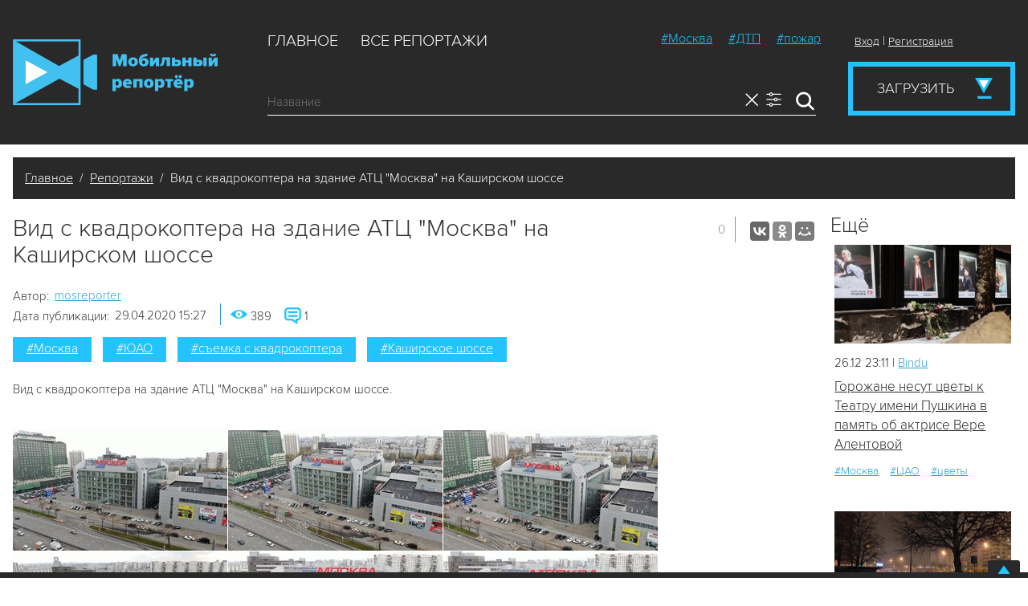

--- FILE ---
content_type: text/html;charset=UTF-8
request_url: https://www.mobrep.ru/reports/107112
body_size: 10140
content:
<!DOCTYPE html
	PUBLIC "-//W3C//DTD XHTML 1.0 Transitional//EN" "http://www.w3.org/TR/xhtml1/DTD/xhtml1-transitional.dtd">
<html xmlns="http://www.w3.org/1999/xhtml" xml:lang="ru" lang="ru">

<head>
	<title>Мобильный Репортер</title>

	<meta name="keywords" content="Москва, ЮАО, Каширское шоссе, съемка с квадрокоптера" />
	<meta name="description" content="Вид с квадрокоптера на здание АТЦ "Москва" на Каширском шоссе." />
	<meta property="og:type" content="article" />
        <meta property="og:title" content="Вид с квадрокоптера на здание АТЦ &quot;Москва&quot; на Каширском шоссе" />
        <meta property="og:description" content="Вид с квадрокоптера на здание АТЦ &quot;Москва&quot; на Каширском шоссе." />
        <meta property="og:image" content="/b/c/36125.jpg"/>
        <meta property="og:url" content="https://www.mobrep.ru/reports/107112" />
        <meta property="og:site_name" content="mobrep.ru" />



	<meta http-equiv="X-UA-Compatible" content="IE=edge" />
	<meta http-equiv="Content-Type" content="text/html; charset=UTF-8" />

	<meta name="viewport" content="width=device-width, initial-scale=1.0, user-scalable=0">

	<link rel="apple-touch-icon" sizes="57x57" href="/apple-icon-57x57.png">
	<link rel="apple-touch-icon" sizes="60x60" href="/apple-icon-60x60.png">
	<link rel="apple-touch-icon" sizes="72x72" href="/apple-icon-72x72.png">
	<link rel="apple-touch-icon" sizes="76x76" href="/apple-icon-76x76.png">
	<link rel="apple-touch-icon" sizes="114x114" href="/apple-icon-114x114.png">
	<link rel="apple-touch-icon" sizes="120x120" href="/apple-icon-120x120.png">
	<link rel="apple-touch-icon" sizes="144x144" href="/apple-icon-144x144.png">
	<link rel="apple-touch-icon" sizes="152x152" href="/apple-icon-152x152.png">
	<link rel="apple-touch-icon" sizes="180x180" href="/apple-icon-180x180.png">
	<link rel="icon" type="image/png" sizes="192x192" href="/android-icon-192x192.png">
	<link rel="icon" type="image/png" sizes="32x32" href="/favicon-32x32.png">
	<link rel="icon" type="image/png" sizes="96x96" href="/favicon-96x96.png">
	<link rel="icon" type="image/png" sizes="16x16" href="/favicon-16x16.png">
	<link rel="manifest" href="/manifest.json">
	<meta name="msapplication-TileColor" content="#ffffff">
	<meta name="msapplication-TileImage" content="/ms-icon-144x144.png">
	<meta name="theme-color" content="#ffffff">

	<link rel="stylesheet" type="text/css" href="/css/bootstrap.min.css?t=1746450101" />
	<link rel="stylesheet" type="text/css" href="/css/bootstrap-select.css?t=1746450101" />
	<link rel="stylesheet" type="text/css" href="/css/bootstrap-checkbox.css?t=1746450101" />
	<link rel="stylesheet" type="text/css" href="/css/jquery.jscrollpane.css?t=1746450101" />
	<link rel="stylesheet" type="text/css" href="/js/lib/selectize/css/selectize.css?t=1746450101"
		media="screen" />
	<link rel="stylesheet" type="text/css"
		href="/js/lib/selectize/css/selectize.bootstrap2.css?t=1746450101" media="screen" />
	<link rel="stylesheet" type="text/css" href="/css/ac.css?t=1746450101" />
	<link rel="stylesheet" type="text/css" href="/css/jquery-ui.css?t=1746450101" />
	<link rel="stylesheet" type="text/css" href="/css/social.css?t=1746450101" />
	<link rel="stylesheet" type="text/css" href="/css/style.css?t=1746450101" />

	<script type="text/javascript" language="javascript"
		src="/js/lib/jquery-1.11.1.min.js?t=1746450101"></script>
	<script type="text/javascript" language="javascript"
		src="/js/lib/jquery-ui-1.10.4.min.js?t=1746450101"></script>
	<script type="text/javascript" language="javascript"
		src="/js/jquery.ui.widget.js?t=1746450101"></script>
	<!-- <script type="text/javascript" language="javascript" src="/js/collapse.js?t=1746450101"></script> -->


	<script type="text/javascript" language="javascript"
		src="/js/lib/bootstrap/bootstrap.min.js?t=1746450101"></script>
	<script type="text/javascript" language="javascript"
		src="/js/lib/bootstrap/bootstrap-select.js?t=1746450101"></script>
	<script type="text/javascript" language="javascript"
		src="/js/lib/bootstrap/bootstrap-checkbox.js?t=1746450101"></script>

	<!-- Selectize -->
	<script type="text/javascript" language="javascript"
		src="/js/lib/selectize/js/standalone/selectize.min.js?t=1746450101"></script>

	<!-- Moment -->
	<script type="text/javascript" language="javascript" src="/js/lib/moment/moment-with-locales.min.js"></script>

	<!-- Daterangepicker -->
	<script type="text/javascript" language="javascript" src="/js/lib/daterangepicker/daterangepicker.js"></script>
	<link rel="stylesheet" type="text/css" href="/js/lib/daterangepicker/daterangepicker.css" />

	<!-- DateTime picker -->
	<script type="text/javascript" language="javascript"
		src="/js/lib/datetimepicker/jquery.ui.datepicker-ru.min.js"></script>
	<script type="text/javascript" language="javascript"
		src="/js/lib/datetimepicker/jquery-ui-timepicker-addon.js"></script>
	<link rel="stylesheet" type="text/css" href="/js/lib/datetimepicker/datetime-picker.css" media="all"
		rel="stylesheet" />

	<script type="text/javascript" language="javascript"
		src="/js/jquery.simplemarquee.js?t=1746450101"></script>
	<script type="text/javascript" language="javascript"
		src="/js/jquery.mousewheel-3.0.6.pack.js?t=1746450101"></script>
	<script type="text/javascript" language="javascript"
		src="/js/jquery.jscrollpane.js?t=1746450101"></script>
	<script type="text/javascript" language="javascript"
		src="/js/jquery.jscroll.min.js?t=1746450101"></script>
	<!--<script type="text/javascript" language="javascript" src="/js/jquery.rater.js?t=1746450101"></script>-->
	<script type="text/javascript" language="javascript"
		src="/js/lib/jquery.ac_changed.js?t=1746450101"></script>
	<script type="text/javascript" language="javascript"
		src="/js/lib/jquery.deparam.js?t=1746450101"></script>
	<script type="text/javascript" language="javascript"
		src="/js/lib/jquery.maskedinput.min.js?t=1746450101"></script>
	<script type="text/javascript" language="javascript"
		src="/js/lib/jquery.bvalidator-yc.js?t=1746450101"></script>
	<script type="text/javascript" language="javascript" src="/js/lib/mustache.js?t=1746450101"></script>
	<script type="text/javascript" language="javascript"
		src="/js/jquery.squareGallery.js?t=1746450101"></script>
	<!-- Player -->
	<script type="text/javascript" language="javascript"
		src="/js/lib/jwplayer/7.8.6/jwplayer.js?t=1746450101"></script>

	<script type="text/javascript" language="javascript"
		src="/js/lib/tag-it---fixed.js?t=1746450101"></script>

	<script type="text/javascript" language="javascript"
		src="/js/lib/fancybox2/jquery.fancybox.js?t=1746450101"></script>
	<link rel="stylesheet" href="/js/lib/fancybox2/jquery.fancybox.css?t=1746450101" type="text/css"
		media="screen" />

	<script type="text/javascript" language="javascript" src="/js/init.min.js?t=1746450101"></script>
	<script type="text/javascript" language="javascript" src="/js/main.min.js?t=1746450101"></script>
	<script type="text/javascript" language="javascript" src="/js/feedback.js?t=1746450101"></script>

	<script type="text/javascript">
    var FileAPI = { debug: false, pingUrl: false, flashUrl: '/html5_uploader/FileAPI.flash.swf' }
</script>
<script src="/html5_uploader/FileAPI.min.js"  type="text/javascript"></script>
<script src="/html5_uploader/FileAPI.id3.js"  type="text/javascript"></script>
<script src="/html5_uploader/FileAPI.exif.js" type="text/javascript"></script>



	<!-- owlcarousel2 -->
	<script language="javascript" type="text/javascript"
		src="/js/lib/owlcarousel2/owl.carousel.min.js?t=1746450101"></script>
	<link rel="stylesheet" href="/js/lib/owlcarousel2/assets/owl.carousel.css">
	<link rel="stylesheet" href="/js/lib/owlcarousel2/assets/owl.theme.default.min.css">

	<!-- libs -->
	<script language="javascript" type="text/javascript"
		src="/js/social/lib/jquery.poshytip.js?t=1746450101"></script>
	<script language="javascript" type="text/javascript"
		src="/js/social/lib/jquery-editable-poshytip.min.js?t=1746450101"></script>


	<!-- Yandex.Metrika counter -->
	<script type="text/javascript">
		(function (m, e, t, r, i, k, a) {
			m[i] = m[i] || function () { (m[i].a = m[i].a || []).push(arguments) };
			m[i].l = 1 * new Date(); k = e.createElement(t), a = e.getElementsByTagName(t)[0], k.async = 1, k.src = r, a.parentNode.insertBefore(k, a)
		})
			(window, document, "script", "https://mc.yandex.ru/metrika/tag.js", "ym");

		ym(52611355, "init", {
			id: 52611355,
			clickmap: true,
			trackLinks: true,
			accurateTrackBounce: true,
			webvisor: true
		});
	</script>
	<!-- /Yandex.Metrika counter -->


</head>

<body>
	<div class="all-wrapper">
		<div class="content-wrapper">
				<!--  Шапка  -->
				<header>
					<div class="header-container">
						<div class="logo">
							<a href="/" title="Мобильный Репортер">Мобильный Репортер</a>
						</div>
						<div class="header-right-box">
							<div class="header-menu">
								<div class="header-main-menus">
									<div class="header-main-menu">
										
<ul>
    <li class=""><a href="/">Главное</a></li>
    <li class=""><a href="/reports">Все репортажи</a></li>
    <!--<li class=""><a href="/reports/regions">Регионы</a></li>-->
</ul>

									</div>
									<div class="header-tags-menu">
										<ul>
        <li><a href="/reports/tag/%D0%9C%D0%BE%D1%81%D0%BA%D0%B2%D0%B0">#Москва</a></li>
        <li><a href="/reports/tag/%D0%94%D0%A2%D0%9F">#ДТП</a></li>
        <li><a href="/reports/tag/%D0%BF%D0%BE%D0%B6%D0%B0%D1%80">#пожар</a></li>
</ul>

									</div>
								</div>
								<div class="header-auth">
									<div id="AuthBar" class="auth"></div>
<script language="javascript" type="text/javascript">
    (function () {
        $.post(
            "/users/get_social_user?from=/reports/107112",
            "",
            function(data) {
                $('#AuthBar').html(data);
            }
        );
        
    }());
</script>

								</div>
							</div>
							<div class="header-search-upload">
								
<div class="SearchFilterContainer">
    <div class="SearchFilter">
        <form id="reports_search" method="get" action="/reports">
            <fieldset>
                <div class="search">
                    <div class="search-container">
                        <input type="hidden" name="from" value="" />
                        <input type="hidden" name="to" value="" />
                        <input type="hidden" name="show_on_tv" value="" />

                        <input id="search-input" class="criteria" name="criteria" value="" placeholder="Название" />
                        <script language="javascript" type="text/javascript">
//<![CDATA[
function sleep(ms) {
    ms += new Date().getTime();
    while (new Date() < ms){}
}
$(function(){
    $('#search-input').ac({
        url : "/suggest",
        dataSend: function(input) {
            return 't=reports&w=' + encodeURIComponent(word);
        },
        wordClick: function (input, link) {
                if (link.attr('data-rel')) {
                    input.val(link.attr('data-rel'));
                }
                input.focus();
        },
        wordSelect: function (input, link) {
                select_suggest_report(input, link);
        }
    })
    .attr('autocomplete', 'off');
});
//]]>
</script>

                        <script type="text/javascript">
                            function select_suggest_report( input, link ) {
                                window.location = "/reports/" + link.attr('data-id');
                            }
                        </script>
                    </div>
                    <a class="settings field-tooltip" data-toggle="tooltip" data-placement="right" title="Расширенный поиск"></a><a class="reset ClearFilter field-tooltip" data-toggle="tooltip" data-placement="right" title="Очистить параметры поиска"></a>
                    <input type="submit" name="" value="Найти" class="find">
                </div>
            </fieldset>
        </form>

        <form>
            <fieldset>
                <div class="filters">
                    <ul>
                        <li>
                            <div class="city">
                                <input autocomplete="off" name="city[]" id="city_select" value="" placeholder="Выберите город...">
                            </div>
                        </li>
                        <script type="text/javascript">
                            $('#city_select').autocomplete({
                                source : "/reports/cities",
                                focus: function( event, ui ) {
                                    $( "#city_select" ).val( ui.item.label );
                                    return false;
                                },
                                select: function( event, ui ) {
                                    $('#reports_search').append('<input type="hidden" name="city[]" value="'+ui.item.value+'" />');
                                    $('#reports_search').submit();
                                    return false;
                                }
                            });
                        </script>

                        <li>
                            <div id="reportrange" class="datepicker">
                                <input name="" placeholder="Дата" type="text" />
                                <i class="icon"></i>
                            </div>
                        </li>

                        <li>
                            <div class="author">
                                <input autocomplete="off" name="author" id="author_select" value="" placeholder="Выберите автора...">
                            </div>
                            <script>
                                $('#author_select').autocomplete({
                                    source : "/reports/authors",
                                    focus: function( event, ui ) {
                                        $( "#author_select" ).val( ui.item.label );
                                        return false;
                                    },
                                    select: function( event, ui ) {
                                        var url = url_to_param({
                                            'author': ui.item.value
                                        });
                                        window.location.href = url;
                                        return false;
                                    }
                                });
                            </script>
                        </li>

                        <li>
                            <div class="tv">
                                <input type="checkbox" id="show_on_tv" class="checkbox" value="1"  />
                                <label for="show_on_tv">Показано по ТВ</label>
                            </div>
                        </li>
                    </ul>
                </div>
            </fieldset>
        </form>
    </div>
</div>
<script type="text/javascript">
    var change_callback = function() {
        $('#reports_search').submit();
    };

    var start = moment().subtract(29, 'days'),
        end = moment();

    $(function(){
        $('.search-container i').click(function() {
            var that = $(this),
                control = that.data('control');

            if (control == 'city') {
                var clos = that.closest('a');
                    clos.next('input[name="city[]"]').remove();
            }
            if (control == 'date') {
                $('input[name="from"]').val('');
                $('input[name="to"]').val('');
            }
            if (control == 'tag') {
                var clos = that.closest('a');
                    clos.next('input[name="tag_id"]').remove();
            }
            if (control == 'author') {
                var clos = that.closest('a');
                    clos.next('input[name="author"]').remove();
            }
            that.closest('a').remove();

            change_callback();
        });

        var $input = $('#search-input'),
        $buffer = $('.input-buffer');

        $input.on('input', function() {
            $buffer.text($input.val());
            $input.width($buffer.width());
        });
          $buffer.text($input.val());
            $input.width($buffer.width());

        $( ".search .settings" ).click(function() {
            $( ".search .settings" ).toggleClass("active");
            $( ".filters" ).toggleClass("show");
        });

        $('#show_on_tv').checkbox();
        $('#show_on_tv').change(function() {
            var that = $(this),
                val = that.is(':checked') ? 1 : '';
            $('input[name="show_on_tv"]').val( val );
            change_callback();
        });

        $( ".tv label" ).click(function() {
            $(".tv label").toggleClass( 'active', !$('#show_on_tv').is(':checked') );
        });
        
        $(".tv label").toggleClass( 'active', $('#show_on_tv').is(':checked') );

        function daterangepicker_callback(start, end) {
            $('input[name="from"]').val(start.format(moment_format));
            $('input[name="to"]').val(end.format(moment_format));

            change_callback();
        }

        $('.datepicker').daterangepicker({
            locale: { 
                applyLabel: 'Выбрать', cancelLabel: 'Отмена', customRangeLabel: 'Календарь',
                format: moment_format
            },
            startDate: start,
            endDate: end,
            ranges: {
               'Сегодня': [moment(), moment()],
               'Вчера': [moment().subtract(1, 'days'), moment().subtract(1, 'days')],
               'Неделя': [moment().subtract(6, 'days'), moment()],
               'Последние 30 дней': [moment().subtract(29, 'days'), moment()],
               'С начала текущего месяца': [moment().startOf('month'), moment()]
            }
        }, daterangepicker_callback);

        $('.search-container').click(function(){
            $('#search-input').focus();
        })
    });    
</script>

								<div class="desktop-upload">
									<a href="/login?from=/reports/create" class="upload-btn">Загрузить</a>
								</div>
							</div>
						</div>
						<a class="open-search-popup"></a>
						<a class="open-menu-popup"></a>
					</div>
				</header>

				<!--  / Шапка  -->
			</div>
			<div class="bread-crumbs">
    <span>



            <a href="/">Главное</a>
            &nbsp;/&nbsp;
            <a href="/reports">Репортажи</a>
            &nbsp;/&nbsp;
            Вид с квадрокоптера на здание АТЦ &quot;Москва&quot; на Каширском шоссе
</span>
</div>

			<div class="main-container">
				<div class="mobile-upload"></div>
				<!--  Контент  -->
				<div class="content">
					


<div class="detail">
    <div class="left-column">
        <h1>Вид с квадрокоптера на здание АТЦ &quot;Москва&quot; на Каширском шоссе</h1>
                <div class="share">
                    <dl>
                        <dt><div class="AllSharesCNT"></div></dt>
                        <dd>
                            <script type="text/javascript" src="//yastatic.net/es5-shims/0.0.2/es5-shims.min.js" charset="utf-8"></script>
                            <script type="text/javascript" src="//yastatic.net/share2/share.js" charset="utf-8"></script>
                            <script>
$(document).ready(function(){
    var share = Ya.share2('ya-share21', {
        content: {
        },
        theme: {
            services: 'vkontakte,odnoklassniki,moimir',
            counter: true,
            lang: 'ru',
            bare: false
        },
        hooks: {
            onready: function () {
                setTimeout(showYAShareCNT, 3000);
            },
            onshare: function (name) {
                setTimeout(showYAShareCNT, 3000);
            }
        }
    });

    function showYAShareCNT () {
        cnt = 0;
        $('.ya-share21 span.ya-share2__counter').each(function(i,elem) {
            //console.log (i, elem, $(this).text());
            cnt = cnt +parseInt($(this).text());
        });
        $('.AllSharesCNT').html(cnt);
    }
});
                            </script>
                            <div class="ya-share21" id="ya-share21"></div>
                        </dd>
                    </dl>
                </div>
                <div class="clear"></div>
            
                <div class="material-info">
                    <dl>
                        <dt>Автор:</dt>
                        <dd><a href="/users/100000">mosreporter</a></dd>
                        <dd class="clear"></dd>
                        <dt>Дата публикации:</dt>
                        <dd>29.04.2020 15:27</dd>
                        <dd class="clear"></dd>
                        <dt>

                        </dt>
                        <dd class="clear"></dd>
                    </dl>
                </div>
                <div class="count">
                    <ul>
                        <li class="views"><i></i>389</li>
                        <li class="messages"><i></i>1</li>
                    </ul>
                </div>
                
            

  
        <div class="detail-tags">
            <ul>
                    <li><a href="/reports/tag/%D0%9C%D0%BE%D1%81%D0%BA%D0%B2%D0%B0">#Москва</a></li>
                    <li><a href="/reports/tag/%D0%AE%D0%90%D0%9E">#ЮАО</a></li>
                    <li><a href="/reports/tag/%D1%81%D1%8A%D0%B5%D0%BC%D0%BA%D0%B0%20%D1%81%20%D0%BA%D0%B2%D0%B0%D0%B4%D1%80%D0%BE%D0%BA%D0%BE%D0%BF%D1%82%D0%B5%D1%80%D0%B0">#съемка с квадрокоптера</a></li>
                    <li><a href="/reports/tag/%D0%9A%D0%B0%D1%88%D0%B8%D1%80%D1%81%D0%BA%D0%BE%D0%B5%20%D1%88%D0%BE%D1%81%D1%81%D0%B5">#Каширское шоссе</a></li>
            </ul>
            <div class="clear"></div>
        </div>
        
        <p>Вид с квадрокоптера на здание АТЦ &quot;Москва&quot; на Каширском шоссе.</p>

        <div class="clear"></div><div class="IncutGallery"><a rel="nofollow" href="/materials/9599/"></a></div>
        
        <div class="detail-tags">
            <ul>
                    <li><a href="/reports/tag/%D0%9C%D0%BE%D1%81%D0%BA%D0%B2%D0%B0">#Москва</a></li>
                    <li><a href="/reports/tag/%D0%AE%D0%90%D0%9E">#ЮАО</a></li>
                    <li><a href="/reports/tag/%D1%81%D1%8A%D0%B5%D0%BC%D0%BA%D0%B0%20%D1%81%20%D0%BA%D0%B2%D0%B0%D0%B4%D1%80%D0%BE%D0%BA%D0%BE%D0%BF%D1%82%D0%B5%D1%80%D0%B0">#съемка с квадрокоптера</a></li>
                    <li><a href="/reports/tag/%D0%9A%D0%B0%D1%88%D0%B8%D1%80%D1%81%D0%BA%D0%BE%D0%B5%20%D1%88%D0%BE%D1%81%D1%81%D0%B5">#Каширское шоссе</a></li>
            </ul>
            <div class="clear"></div>
        </div>
        <div class="material-info">

                <div class="count bottom-count">
                    <div class="clear"></div>
                    <ul>
                        <li class="views"><i></i>389</li>
                        <li class="messages"><i></i>1</li>
                    </ul>
                </div>
            <dl class="bottom-share">
                <dt><div class="AllSharesCNT"></div></dt>
                <dd class="share">
                    <script type="text/javascript" src="//yastatic.net/es5-shims/0.0.2/es5-shims.min.js" charset="utf-8"></script>
                    <script type="text/javascript" src="//yastatic.net/share2/share.js" charset="utf-8"></script>
                    <div class="ya-share2" data-services="vkontakte,odnoklassniki,moimir"></div>                                        
                </dd>
                <dd class="clear"></dd>
                <dt>Ссылка: </dt>
                <dd><a onclick="copytext('.copy-link')" class="copy-link" style="cursor: pointer;">https://www.mobrep.ru/reports/107112</a></dd>
            </dl>
            <script type="text/javascript">
                function copytext(el) {
                    var $tmp = $("<textarea>");
                    $("body").append($tmp);
                    $tmp.val($(el).text()).select();
                    document.execCommand("copy");
                    $tmp.remove();
                    alert('Ссылка скопирована в буфер обмена')
                }  
            </script>
        </div>


        <div class="comments">
            <div class="comments-list">
                <h3>Комментарии (1) </h3>
<ul>
    <li>
        <a href="/users/100000" class="userpic"><img src="/img/icons/icon019.png" alt="" /></a>
        <a href="/users/100000" class="username">mosreporter</a>
        <div class="date">29.04.2020 15:28</div>
        <div class="message">
            https://www.mskagency.ru/materials/2998645
        </div>
    </li>
</ul>

            </div>
            Для того, чтобы оставить комментарий, нужно <a href="/signup">зарегистрироваться</a> или <a href="/login?from=/reports/107112">авторизоваться</a>.
        </div>
    </div>

    <div class="right-column">
        <div class="right-column-container">
            <h2>Ещё</h2>
<div class="boxes">
	<div class="col-md-60 box-1">
		<a href="/reports/144805"> 
			<span class="image">
				<img src="/b/c/289656.2.640x360.jpg" alt="" class="not-empty" />
				<img src="/img/pics/pic014.png" alt="" class="empty" />
				<span class="box-counters">
					<span class="counters-container">
						<span class="views"><i></i>27</span>
						<span class="messages"><i></i>0</span>
					</span>
				</span>
			</span>
		</a>
        <div class="box-info">26.12 23:11 | <a href="/users/100019">Bindu</a></div>
        <div class="title"><a href="/reports/144805">Горожане несут цветы к Театру имени Пушкина в память об актрисе Вере Алентовой</a></div>
        <div class="tags">
            <ul>
	            <li><a href="/reports/tag/%D0%9C%D0%BE%D1%81%D0%BA%D0%B2%D0%B0">#Москва</a></li>
	            <li><a href="/reports/tag/%D0%A6%D0%90%D0%9E">#ЦАО</a></li>
	            <li><a href="/reports/tag/%D1%86%D0%B2%D0%B5%D1%82%D1%8B">#цветы</a></li>
            </ul>
        </div>
    </div>
	<div class="col-md-60 box-1">
		<a href="/reports/144800"> 
			<span class="image">
				<img src="/b/c/289650.2.640x360.jpg" alt="" class="not-empty" />
				<img src="/img/pics/pic014.png" alt="" class="empty" />
				<span class="box-counters">
					<span class="counters-container">
						<span class="views"><i></i>18</span>
						<span class="messages"><i></i>0</span>
					</span>
				</span>
			</span>
		</a>
        <div class="box-info">26.12 18:09 | <a href="/users/100000">mosreporter</a></div>
        <div class="title"><a href="/reports/144800">Вечерняя погода в столичном регионе 26 декабря</a></div>
        <div class="tags">
            <ul>
	            <li><a href="/reports/tag/%D0%9C%D0%BE%D1%81%D0%BA%D0%B2%D0%B0">#Москва</a></li>
	            <li><a href="/reports/tag/%D0%BF%D0%BE%D0%B3%D0%BE%D0%B4%D0%B0">#погода</a></li>
	            <li><a href="/reports/tag/%D0%AE%D0%90%D0%9E">#ЮАО</a></li>
            </ul>
        </div>
    </div>
	<div class="col-md-60 box-1">
		<a href="/reports/126400"> 
			<span class="image">
				<img src="/b/c/182752.2.640x360.jpg" alt="" class="not-empty" />
				<img src="/img/pics/pic014.png" alt="" class="empty" />
				<span class="box-counters">
					<span class="counters-container">
						<span class="views"><i></i>523</span>
						<span class="messages"><i></i>1</span>
					</span>
				</span>
			</span>
		</a>
        <div class="box-info">23.04.2023 16:42 | <a href="/users/100000">mosreporter</a></div>
        <div class="title"><a href="/reports/126400">Строительство автомобильного моста через затон Новинки завершено на 85%</a></div>
        <div class="tags">
            <ul>
	            <li><a href="/reports/tag/%D0%9C%D0%BE%D1%81%D0%BA%D0%B2%D0%B0">#Москва</a></li>
	            <li><a href="/reports/tag/%D0%AE%D0%90%D0%9E">#ЮАО</a></li>
	            <li><a href="/reports/tag/%D1%81%D1%82%D1%80%D0%BE%D0%B8%D1%82%D0%B5%D0%BB%D1%8C%D1%81%D1%82%D0%B2%D0%BE">#строительство</a></li>
            </ul>
        </div>
    </div>
	<div class="col-md-60 box-1">
		<a href="/reports/144656"> 
			<span class="image">
				<img src="/b/c/288812.2.640x360.jpg" alt="" class="not-empty" />
				<img src="/img/pics/pic014.png" alt="" class="empty" />
				<span class="box-counters">
					<span class="counters-container">
						<span class="views"><i></i>54</span>
						<span class="messages"><i></i>0</span>
					</span>
				</span>
			</span>
		</a>
        <div class="box-info">21.12 13:56 | <a href="/users/100000">mosreporter</a></div>
        <div class="title"><a href="/reports/144656">Капитальный ремонт Каширского тоннеля на юге Москвы</a></div>
        <div class="tags">
            <ul>
	            <li><a href="/reports/tag/%D0%9C%D0%BE%D1%81%D0%BA%D0%B2%D0%B0">#Москва</a></li>
	            <li><a href="/reports/tag/%D0%AE%D0%90%D0%9E">#ЮАО</a></li>
	            <li><a href="/reports/tag/%D1%82%D1%80%D0%B0%D0%BD%D1%81%D0%BF%D0%BE%D1%80%D1%82">#транспорт</a></li>
            </ul>
        </div>
    </div>
</div>

        </div>
    </div>
</div>
<script type="text/javascript">
    $(document).ready(function() {
        $('.IncutVideo, .IncutGallery').each(function( index ) {
            var href = $(this).find('a'),
                res = [];
            if (href.length > 1) {
                href.each(function(i, item){
                    var url = $(item).attr('href'); 
                    res.push(url.replace(/\D/g, ''));
                })
                $.post( '/incut' + href.first().attr('href'), {ids: res, download: 1})
                    .done(function( data ) {
                        href.first().closest('div').replaceWith(data);
                    });
            } else {
                href = href.first()
                $.get('/incut' + href.attr('href') + '?download=1', function(data) {
                    href.closest('div').replaceWith(data);
                });
            }
        });
    });


</script>
<div class="clear"></div>

				</div>
				<!--  / Контент  -->
			</div>

			<!-- Pop-ups windows -->
			<!-- common bkg mask for all popups -->
			<div class="popup-mask"></div>

			<!-- logout warning -->
			<div id="LogoutWarnPopup" class="Modal">
				<div class="FormBody1">
					<div class="FormBody2">
						<h2>Выйти? <a id="lnkCloseLogoutWarnPopup" class="lnkCloseLogoutWarnPopup"
								href="javascript:void(0)">закрыть</a></h2>
						<p>Вы действительно хотите выйти?</p>
						<p class="Submit">
							<a class="Button_GRE36 w200" href="/logout">Да</a>
						</p>
					</div>
				</div>
			</div>

			<!-- login warning -->
			<div id="LoginWarnPopup" class="Modal">
				<div class="FormBody1">
					<div class="FormBody2">
						<h2>Авторизация<a id="lnkCloseLoginWarnPopup" class="lnkCloseLoginWarnPopup"
								href="javascript:void(0)">закрыть</a></h2>
						<p>Для продолжения необходимо зарегистрироваться или войти</p>
						<p class="Submit">
							<a class="Button_GRE36 w200"
								href="/login?from=/reports/107112">Войти</a>
							<a class="Button_GRE36 w200"
								href="/signup?from=/reports/107112">Зарегистрироваться</a>
						</p>
					</div>
				</div>
			</div>

			<!-- create report error -->
			<div id="ReportEditWarnPopup" class="Modal">
				<div class="FormBody1">
					<div class="FormBody2">
						<h2>Ошибка отправки <a id="lnkCloseReportEditWarnPopup" class="lnkCloseReportEditWarnPopup"
								href="javascript:void(0)">закрыть</a></h2>
						<p>Мобильный репортер принимает репортажи, в которых есть хотя бы одно фото или видео. К
							сожалению, Вы пока не добавили ни одного.</p>
						<p>Чтобы добавить видео или фото к репортажу нажмите кнопку "Файлы", которая находится в нижней
							части формы создания репортажа.</p>
					</div>
				</div>
			</div>

			<!-- feedback -->
			<div id="FeedbackForm" class="Modal">
				<div class="FormBody1">
					<div class="FormBody2">
						<h2>Обратная связь <a id="lnkCloseFeedback" class="lnkCloseSendForm"
								href="javascript:void(0)">закрыть</a></h2>
						<form id="frmFeedback" method="post" action="/feedback"
							class="bvalidator">
							<fieldset>
								<legend>Форма обратной связи</legend>

								<label>Имя:</label>
								<input class="do_not_clean" name="feedback[contact]"
									value=""
									data-bvalidator="required,maxlength[64]" />

								<label>E-mail:<sup>*</sup></label>
								<input class="do_not_clean" name="feedback[email]"
									value=""
									data-bvalidator="required,email,maxlength[64]" />

								<label>Профиль в соц. сетях:</label>
								<input name="feedback[socnetprofile]" value="" />

								<label>Телефон:</label>
								<input name="feedback[phone]" value="" />

								<label>Тип обращения:<sup>*</sup></label>
								<select name="feedback[question_type]" data-bvalidator="required">
									<option value=""></option>
									<option value="Что-то не работает.">Что-то не работает.</option>
									<option value="Подскажите мне.">Подскажите мне.</option>
									<option value="Сотрудничество.">Сотрудничество.</option>
									<option value="Снимите репортаж!">Снимите репортаж!</option>
									<option value="Хочу дать совет.">Хочу дать совет.</option>
									<option value="Хочу стать постоянным автором.">Хочу стать постоянным автором.
									</option>
									<option value="Вы меня разозлили.">Вы меня разозлили.</option>
									<option value="Другое.">Другое.</option>
								</select>

								<label>Сообщение:<sup>*</sup></label>
								<textarea name="feedback[text]" data-bvalidator="required"></textarea>


								<input class="do_not_clean" type="hidden" name="feedback[from_url]"
									value="/reports/107112" />

								<p class="Submit">
									<a href="javascript:void(0);" id="btnSendFeedback" class="Button_GRE36 w200">
										<span>Отправить</span>
									</a>
								</p>
							</fieldset>
						</form>
					</div>
				</div>
			</div>
		</div>
		<footer>
			<a class="footer-button"></a>
			<div class="footer-container">
				<a href="/" class="logo" title="Мобильный Репортер">Мобильный Репортер</a>
				<div class="footer-menu">
					
<ul>
    <li class=""><a href="/">Главное</a></li>
    <li class=""><a href="/reports">Все репортажи</a></li>
    <!--<li class=""><a href="/reports/regions">Регионы</a></li>-->
</ul>

				</div>
				<div class="tags-menu">
					<ul>
        <li><a href="/reports/tag/%D0%9C%D0%BE%D1%81%D0%BA%D0%B2%D0%B0">#Москва</a></li>
        <li><a href="/reports/tag/%D0%94%D0%A2%D0%9F">#ДТП</a></li>
        <li><a href="/reports/tag/%D0%BF%D0%BE%D0%B6%D0%B0%D1%80">#пожар</a></li>
</ul>

				</div>
				<div class="addon-menu">
					<ul>
						<li><a href="/users">Репортеры</a></li>
						<li><a href="/about">О проекте</a></li>
						<!--<li><a href="/prizes">Призы</a></li>-->
						<li><a href="/help">Как отправить репортаж</a></li>
						<li><a href="/agreement">Пользовательское соглашение</a></li>
						<li><a class="lnkSendFeedback" href="javascript:void(0)">Обратная связь</a></li>
					</ul>
				</div>
				<div id="counters">
					<noscript>
						<div><img src="https://mc.yandex.ru/watch/52611355" style="position:absolute; left:-9999px;"
								alt="" /></div>
					</noscript>
				</div>
				<div class="copy">
					&copy; <a href="/">mobrep.ru</a>, 2025
				</div>
				<div class="age">18+</div>
			</div>
		</footer>
	</div>
	<div class="mobile-search">
		<div class="mobile-search-container"></div>
		<a class="close-mobile"></a>
	</div>
	<div class="mobile-menu">
		<div class="mobile-menu-container"></div>
		<a class="close-menu"></a>
	</div>
	<script type="text/javascript">
		
		$(document).ready(function () {
			function upload_resize() {
				w_w = $(document).width();
				if (w_w <= 991) {
					$('.upload-btn').appendTo('.mobile-upload');
					$('.desktop-upload').html('');
				} else {
					$('.upload-btn').appendTo('.desktop-upload');
					$('.mobile-upload').html('');
				}
			}
			$(window).resize(function () {
				upload_resize()
			});
			upload_resize()
			$( ".open-search-popup" ).click(function() {
				$('.SearchFilter').appendTo('.mobile-search-container');
				$('.SearchFilterContainer').html('');
				$('body').addClass('body-hidden')
				$('.mobile-search').addClass('mobile-search-visible')			
			});	
			$( ".close-mobile" ).click(function() {
				$('.SearchFilter').appendTo('.SearchFilterContainer');
				$('.mobile-search-container').html('');
				$('body').removeClass('body-hidden')	
				$('.mobile-search').removeClass('mobile-search-visible')		
			});
			$(".open-menu-popup").click(function () {
				$('.header-menu').clone().appendTo('.mobile-menu-container').addClass('popup');;
				$('body').addClass('body-hidden')
				$('.mobile-menu').addClass('mobile-menu-visible')
			});
			$(".close-menu").click(function () {
				$('.header-menu.popup').remove();
				$('body').removeClass('body-hidden')
				$('.mobile-menu').removeClass('mobile-menu-visible')
			});
			function serch_resize() {
				var widthTags = 0;
				$('.search-container .tag').each(function () { widthTags = widthTags + $(this).width() });

				widthFilter = $('.SearchFilter').width();
				$('#search-input').width(widthFilter - widthTags - 120);
			}
			$(window).resize(function () {
				//serch_resize();
			});
			//serch_resize();
		});
		
	</script>
</body>

</html>


--- FILE ---
content_type: text/html;charset=UTF-8
request_url: https://www.mobrep.ru/users/get_social_user?from=/reports/107112
body_size: 340
content:
<!-- AuthBar -->

    <a href="/login?from=/reports/107112" class="login">Вход</a> | <a class="registration" href="/signup">Регистрация</a></div>
<script type="text/javascript">
   $('.AuthPopupMenu').click(function(){
   		if ($('.AuthPopupMenu').hasClass('active')) {
            $(".AuthPopup").hide();
            $('.AuthPopupMenu').removeClass('active');
        } else {
            $('.AuthPopupMenu').addClass('active');
            $(".AuthPopup").show();
        }
    });
    $('body').on('click', '.AuthMenu li.Exit', function(){
//	$('.AuthMenu li.Exit').click(function() {
        $('#LogoutWarnPopup').toggle();
		console.log ('(#LogoutWarnPopup).toggle();');
        $('.popup-mask').toggle();
    });
</script>
<!-- AuthBar -->


--- FILE ---
content_type: text/html;charset=UTF-8
request_url: https://www.mobrep.ru/incut/materials/9599/?download=1
body_size: 3294
content:



	<div class="photo-box gallery_1">
        <ul class="elements-gride">
            <li class="element-item persent-size"><a href="/b/d/[base64]YVnHVxW_d_0ucBZAULnItA.jpg" rel="group_1" class="fancybox"><img src="/b/d/NKfSwc0lzvoF8MCTyz5rdXknbls2SrN-5wyKAVvaXzgNEq3u_NVuUPlTGvrEkBo9i4o31429cY4tBH7h32l57K1vs-QaOVU8Oi4295fzu11llk992P8mAzwKG2HT4d8YfPzvSLXyi3Qj=8CoTsrrA1svS8SmalIbvCg.jpg" class="" /></a></li>
            <li class="element-item persent-size"><a href="/b/d/[base64]YEzhivEBg0lW1MWRB_kxDA.jpg" rel="group_1" class="fancybox"><img src="/b/d/NKfSwc0lzvoF8MCTyz5rdXklbls2SrN-5wyKAVvaXzgNEq3u_NVuUPlTGvrEkBo9i4o31429cY4tBH7h32l57K1vs-QaOVU8Oi4295fzu11llk992P8mAzwKG2HT4d8YfPzvSLXyi3Qj=VQLw1Qzo57dXkT1b2C-z3w.jpg" class="" /></a></li>
            <li class="element-item persent-size"><a href="/b/d/[base64]fLSSQGLJI8tF7zrE9RtuXQ.jpg" rel="group_1" class="fancybox"><img src="/b/d/NKfSwc0lzvoF8MCTyz5rdXkibls2SrN-5wyKAVvaXzgNEq3u_NVuUPlTGvrEkBo9i4o31429cY4tBH7h32l57K1vs-QaOVU8Oi4295fzu11llk992P8mAzwKG2HT4d8YfPzvSLXyi3Qj=y--kzg2ErIyagQp4q4D4yw.jpg" class="" /></a></li>
            <li class="element-item persent-size"><a href="/b/d/[base64]3tktDYyHabhl3URmNrSvRQ.jpg" rel="group_1" class="fancybox"><img src="/b/d/NKfSwc0lzvoF8MCTyz5rdXkmbls2SrN-5wyKAVvaXzgNEq3u_NVuUPlTGvrEkBo9i4o31429cY4tBH7h32l57K1vs-QaOVU8Oi4295fzu11llk992P8mAzwKG2HT4d8YfPzvSLXyi3Qj=Q75iAWHUznWQQSP6MtJBYA.jpg" class="" /></a></li>
            <li class="element-item persent-size"><a href="/b/d/[base64]I2SPQfazFgIGhTNaid_0qg.jpg" rel="group_1" class="fancybox"><img src="/b/d/NKfSwc0lzvoF8MCTyz5rdXosbls2SrN-5wyKAVvaXzgNEq3u_NVuUPlTGvrEkBo9i4o31429cY4tBH7h32l57K1vs-QaOVU8Oi4295fzu11llk992P8mAzwKG2HT4d8YfPzvSLXyi3Qj=NKfYlTN1-DzQv8XUsSzR_A.jpg" class="" /></a></li>
            <li class="element-item persent-size"><a href="/b/d/[base64]Fp0iXL8QFDQWxdUJO6tLvA.jpg" rel="group_1" class="fancybox"><img src="/b/d/NKfSwc0lzvoF8MCTyz5rdXkkbls2SrN-5wyKAVvaXzgNEq3u_NVuUPlTGvrEkBo9i4o31429cY4tBH7h32l57K1vs-QaOVU8Oi4295fzu11llk992P8mAzwKG2HT4d8YfPzvSLXyi3Qj=5paBZtf8_wkVITc7fnsdtQ.jpg" class="" /></a></li>
            <li class="element-item persent-size"><a href="/b/d/[base64]f8mWS9cqtXy4eg-WAn39bA.jpg" rel="group_1" class="fancybox"><img src="/b/d/NKfSwc0lzvoF8MCTyz5rdXotbls2SrN-5wyKAVvaXzgNEq3u_NVuUPlTGvrEkBo9i4o31429cY4tBH7h32l57K1vs-QaOVU8Oi4295fzu11llk992P8mAzwKG2HT4d8YfPzvSLXyi3Qj=hzOpJuhh4IKSD8-0F3h_lg.jpg" class="" /></a></li>
            <li class="element-item persent-size"><a href="/b/d/[base64]aZA-sBfHf78L885utXhd0w.jpg" rel="group_1" class="fancybox"><img src="/b/d/NKfSwc0lzvoF8MCTyz5rdXkgbls2SrN-5wyKAVvaXzgNEq3u_NVuUPlTGvrEkBo9i4o31429cY4tBH7h32l57K1vs-QaOVU8Oi4295fzu11llk992P8mAzwKG2HT4d8YfPzvSLXyi3Qj=bsdHqbusnfAf4R655ymkHg.jpg" class="" /></a></li>
            <li class="element-item persent-size"><a href="/b/d/[base64]Dc7IxJAoUIFChVwAUhnxlg.jpg" rel="group_1" class="fancybox"><img src="/b/d/NKfSwc0lzvoF8MCTyz5rdXkhbls2SrN-5wyKAVvaXzgNEq3u_NVuUPlTGvrEkBo9i4o31429cY4tBH7h32l57K1vs-QaOVU8Oi4295fzu11llk992P8mAzwKG2HT4d8YfPzvSLXyi3Qj=3VM2GmC4hU5dURTZQX0KdA.jpg" class="" /></a></li>
            <li class="element-item persent-size"><a href="/b/d/[base64]tIxAw6UOL5d7SJ8EuN9e4g.jpg" rel="group_1" class="fancybox"><img src="/b/d/NKfSwc0lzvoF8MCTyz5rdXojbls2SrN-5wyKAVvaXzgNEq3u_NVuUPlTGvrEkBo9i4o31429cY4tBH7h32l57K1vs-QaOVU8Oi4295fzu11llk992P8mAzwKG2HT4d8YfPzvSLXyi3Qj=eOkBEOq5dvUIL6Hy8Cbpvw.jpg" class="" /></a></li>
        </ul>
        <div class="clear"></div>
    </div>
    <div class="clear"></div>

<!--
<script src="/js/masonry.pkgd.min.js"></script>
<script src="/js/imagesloaded.pkgd.js"></script>
<script type="text/javascript">
    
$( document ).ready(function() {

     $(window).on('load', function(){
         $('.elements-gride').masonry({
            // options
            itemSelector: '.element-item',
            columnWidth: '.persent-size',
            percentPosition: true
        });
    })

    $(window).on('resize', function(){
        $('.elements-gride').masonry({
            // options
            itemSelector: '.element-item',
            columnWidth: '.persent-size',
            percentPosition: true
        });
    }).trigger('resize');
});

</script>
</script>
<style type="text/css">
    .photo-box * {
    -webkit-box-sizing: border-box;
    -moz-box-sizing: border-box;
    -o-box-sizing: border-box;
    -ms-box-sizing: border-box;
    box-sizing: border-box;
    margin: 0;
    padding: 0;
    transition: 0 !important;
}
.photo-box *::after,
.photo-box *::before {
    -webkit-box-sizing: border-box;
    -moz-box-sizing: border-box;
    -o-box-sizing: border-box;
    -ms-box-sizing: border-box;
    box-sizing: border-box;
}

#container {
    border: 1px solid #ccc;
    margin: 0 auto;
    padding: 50px 0;
   
}
.element-item {
   padding: 1px
}
.persent-size {
    width: 16.66666666%
}

@media screen and (max-width: 1000px) {
    .persent-size {
    width: 50%
}

}

</style>

-->
<!--
<script>
$(window).on('resize', function(){
        w_w = $(window).width();
        
        function galery_resize(a) {
            $('.gallery_1').html('').squareGallery({
               lineLimit: a,
               gallery: [{"h":2250,"title":"Вид с квадрокоптера на здание АТЦ \"Москва\" на Каширском шоссе. Фотогалерея","file_id":"36123","ratio":1.77777777777778,"material_id":9599,"w":4000},{"file_id":"36121","ratio":1.77777777777778,"h":2250,"title":"Вид с квадрокоптера на здание АТЦ \"Москва\" на Каширском шоссе. Фотогалерея","material_id":9599,"w":4000},{"h":2250,"title":"Вид с квадрокоптера на здание АТЦ \"Москва\" на Каширском шоссе. Фотогалерея","ratio":1.77777777777778,"file_id":"36126","material_id":9599,"w":4000},{"w":4000,"material_id":9599,"file_id":"36122","ratio":1.77777777777778,"h":2250,"title":"Вид с квадрокоптера на здание АТЦ \"Москва\" на Каширском шоссе. Фотогалерея"},{"ratio":1.77777777777778,"file_id":"36118","title":"Вид с квадрокоптера на здание АТЦ \"Москва\" на Каширском шоссе. Фотогалерея","h":2250,"w":4000,"material_id":9599},{"w":4000,"material_id":9599,"file_id":"36120","ratio":1.77777777777778,"title":"Вид с квадрокоптера на здание АТЦ \"Москва\" на Каширском шоссе. Фотогалерея","h":2250},{"material_id":9599,"w":4000,"ratio":1.77777777777778,"file_id":"36119","title":"Вид с квадрокоптера на здание АТЦ \"Москва\" на Каширском шоссе. Фотогалерея","h":2250},{"w":4000,"material_id":9599,"file_id":"36124","ratio":1.77777777777778,"h":2250,"title":"Вид с квадрокоптера на здание АТЦ \"Москва\" на Каширском шоссе. Фотогалерея"},{"material_id":9599,"w":4000,"h":2250,"title":"Вид с квадрокоптера на здание АТЦ \"Москва\" на Каширском шоссе. Фотогалерея","ratio":1.77777777777778,"file_id":"36125"},{"file_id":"36117","ratio":1.77777777777778,"h":2250,"title":"Вид с квадрокоптера на здание АТЦ \"Москва\" на Каширском шоссе. Фотогалерея","material_id":9599,"w":4000}]
            });
        }

        galery_resize(1);

        if ( w_w <=700 ) {
            galery_resize(1);
        } else if ( w_w <=1000 ) {
            galery_resize(7);
        } else {
            galery_resize(8);
        }
    }).trigger('resize');
</script>
-->



--- FILE ---
content_type: text/css
request_url: https://www.mobrep.ru/css/ac.css?t=1746450101
body_size: 294
content:

.auto-suggest-wrapper { position: absolute; width:94%; left:3%; top:35px; height:300px; display:none; z-index:200; overflow:auto; background:#fff; border:1px solid #969696; box-shadow:0 0 5px #000}
.Russia_Filter .auto-suggest-wrapper { width:100%; top:35px; left:0}
.Museum_Sections .auto-suggest-wrapper { width:100%; top:35px; left:0}
.institutes_search .auto-suggest-wrapper { width:100%; top:35px; left:0}
.auto-suggest-wrapper div.auto-suggest { position:relative; width:100%;z-index:300;display:none;background:#fff;font:normal 11pt arial}
.auto-suggest-wrapper div.auto-suggest a {text-decoration:none;display:block;width:100%;color:#333 ;border-bottom:1px solid #dedede;line-height:26px;padding:0 0 0 6px}
.auto-suggest-wrapper div.auto-suggest a:hover {text-decoration:none;color:#000;background:#e3e3e3}
.auto-suggest-wrapper div.auto-suggest a.selected {color:#fff;background:#00acee}
.auto-suggest-wrapper div.auto-suggest a b.inp {font:normal 11pt arial}

--- FILE ---
content_type: text/css
request_url: https://www.mobrep.ru/css/social.css?t=1746450101
body_size: 6214
content:
/* -------------------------------------------------------------------------------- Authentification And Forms */

/* ---------------------------------------- Authentification */

.b-login-popup {background:#ededed;width:500px; top: 100px !important}
@media screen and (max-width: 991px) {
.b-login-popup {background:#ededed;width:100%}
}

.b-login-popup__header {position:relative;background: #333;height:54px}
.b-login-popup__title {text-transform:uppercase;position:relative;cursor:pointer;line-height:54px;font-weight:700;font-size:14px;padding:0 26px 0 48px;*padding-left: 22px;color: #ffffff;display: -moz-inline-stack;display: inline-block;*zoom: 1;*display: inline;}
.b-login-popup__title:before, .b-login-popup__title_reg:before {background: url(/img/social/icons/login-popup-icons.png) 0px -180px no-repeat;content: "";display: block;position: absolute;top: 50%;left: 26px;width: 24px;height: 24px;margin-top: -9px;}
.b-login-popup__title_reg:before {background-position: 0 -53px;margin-top: -12px;left: 19px;}
.b-login-popup__title_active { background: #900 }
.b-login-popup__title_active:before {background-position: 0 0;}
.b-login-popup__title_reg_active:before {background-position: 0 -237px;}
.b-login-popup__title:hover { background: #900}
.b-login-popup__title:hover:before {background-position: 0 0;}
.b-login-popup__title_reg:hover:before {background-position: 0 -237px;}
.b-login-popup__tab {padding: 30px;margin: 0 auto;display: none;}
.b-login-popup__tab_active {display: block;}
.b-login-popup__close {background: url(/img/social/icons/login-popup-icons.png) 20px -98px no-repeat;color: white;display: block;font-size: 24px;line-height: 54px;text-align: center;position: absolute;cursor: pointer;height: 54px;width: 55px;right: 0;top: 0;}
.b-login-popup__close:hover {background-color: #900;}

/* [mdmitry] - hotfix .ex6_invalid for issue #997: login, signup, forgot forms; */
.b-login-popup input.ex6_invalid {border:1px solid #c24d4d}
/* [end] */

.LoginFormSocials {margin:0 0 10px 0}
.LoginFormSocials ul {list-style-type:none}
.LoginFormSocials ul li {float:left}
.LoginFormSocials ul li.Text {font-size:12px;font-weight:700;color:#5f5f5f;text-transform:uppercase;margin:0 0 5px 2px}

.LoginFormSocials ul li.Vkontakte {clear:left;padding:0 3px 0 0}
.LoginFormSocials ul li.Vkontakte button {width:25px;height:25px;display:block;background: url(/img/social/icons/social-icons.png) 0 0 no-repeat;text-indent:-10000px;border:0;cursor:pointer}
.LoginFormSocials ul li.Twitter {padding:0 3px 0 0}
.LoginFormSocials ul li.Twitter button {width:25px;height:25px;display:block;background: url(/img/social/icons/social-icons.png) -25px 0 no-repeat;text-indent:-10000px;border:0;cursor:pointer}
.LoginFormSocials ul li.Facebook {padding:0 0 0 0}
.LoginFormSocials ul li.Facebook button {width:25px;height:25px;display:block;background: url(/img/social/icons/social-icons.png) -50px 0 no-repeat;text-indent:-10000px;border:0;cursor:pointer}

.b-login-popup .NewSocialButtons li { display: inline-block; margin: 0 3px 0 0  }
.b-login-popup .NewSocialButtons li button { border: 0; padding: 0; margin: 0; width: 30px; height: 30px; cursor: progress; text-indent: -9999px; background: url(/img/social/icons/social_icons3.png); }
.b-login-popup .NewSocialButtons li.Vkontakte button { background-position: 0 0 }
.b-login-popup .NewSocialButtons li.Twitter button { background-position: -30px 0 }
.b-login-popup .NewSocialButtons li.Facebook button { background-position: -60px 0 }
.b-login-popup .NewSocialButtons li.Odnoklassniki button { background-position: -90px 0 }
.b-login-popup .NewSocialButtons li.Mailru button { background-position: -120px 0 }
.b-login-popup .NewSocialButtons li.Google button { background-position: -90px 0 }

.LoginForm {font-size:11px;font-weight:700;max-width:200px;color:#5f5f5f}
.LoginForm fieldset {border:none}
.LoginForm legend {display:none}

.LoginForm .FormData1 {}
.LoginForm .Input1 {box-sizing:border-box;-moz-box-sizing:border-box;width:100%;border:1px solid #c1d3d9;margin:0 0 10px 0;background:#fff;padding:5px 3px}
.LoginForm .Label1 {margin:0 0 2px 2px;display:block}
.LoginForm .Button {margin:0 0 10px 0}
.LoginForm .Button a {display:inline-block;background:#900;;font-size:13px;font-weight:400;text-transform:uppercase;color:#fff;padding:7px 20px;text-decoration:none; cursor: pointer;}

.LoginForm .Error {font-weight:400;margin:0 0 10px 0;color:#bd2725}

.LoginFormForgotLink {font-size:11px;font-weight:700}


/* ---------------------------------------- Authentification Bar */

#AuthBar { float: right; position: relative; display: block; width: auto; margin: 0px 270px 0 0; color: #fff }
#AuthBar.auth .AuthMenu { margin-right: 0 }

@media screen and (max-width: 991px) {
header .Addon_Menu #AuthBar { right: 52px }
}
#AuthBar .Notifications {position:absolute;top:0;left:163px}

#AuthBar .Notifications .FriendNotifications {display:block;float:left;position:relative}
#AuthBar .Notifications .FriendNotifications span {display:block;padding:0 10px 0 30px;line-height:60px;font-size:11px;color:#acacac;background:url(/img/social/notifications-sprite.png) 10px 21px no-repeat}
#AuthBar .Notifications .FriendNotifications span:hover {background:#F6D000 url(/img/social/notifications-sprite.png) 10px -99px no-repeat;color:#393939;cursor:pointer}
#AuthBar .Notifications .FriendNotifications span.Active {background:url(/img/social/notifications-sprite.png) 10px -39px no-repeat;color:#F6D000;cursor:pointer}
#AuthBar .Notifications .FriendNotifications span.Active:hover {background:#F6D000 url(/img/social/notifications-sprite.png) 10px -99px no-repeat;color:#393939;cursor:pointer}

#AuthBar .Notifications .FriendNotificationsList {background:#3b3b3b url(/img/social/gray-noise.png);color:#fff;cursor:default;display:block;font-size:13px;overflow:hidden;position:absolute;top:100%;right:0;width:300px;z-index: 9980}
#AuthBar .Notifications .Header {background:#f6d000;border-bottom: 1px solid #393939;color:#393939;font-size:14px;font-weight: 700;line-height:21px;padding: 5px 10px}

#AuthBar .Notifications .FriendNotificationsList ul {list-style-type:none}

#AuthBar .Notifications .FriendNotificationsList ul li {width:280px;padding:5px 10px 10px 10px;position:relative;border-bottom:1px dotted #C0C0C0}
#AuthBar .Notifications .FriendNotificationsList ul li:hover {background:#f6d000;color:#2e2e2e;cursor:pointer}
#AuthBar .Notifications .FriendNotificationsList ul li:hover a {color:#2e2e2e}

#AuthBar .Notifications .FriendNotificationsList .User {padding:0 0 0 50px;margin:0 40px 5px 0;font-size:12px;line-height:17px}
#AuthBar .Notifications .FriendNotificationsList .Image {width:40px;height:40px;position:absolute;top:6px;left:10px;background:#ccc}

#AuthBar .Notifications .FriendNotificationsList .Buttons {padding:0 0 0 50px}
#AuthBar .Notifications .FriendNotificationsList .Buttons a {line-height:17px;color:#fff;border-color:#aaa;border-style: solid solid ridge;border-width:1px 1px 2px 1px;display: inline-block;margin:0 8px 0 0;padding:4px 6px;text-decoration:none}
#AuthBar .Notifications .FriendNotificationsList .Buttons a:hover {background:#E5E5E5}

#AuthBar .Notifications .CommunityNotifications {display:block;float:left;position:relative}
#AuthBar .Notifications .CommunityNotifications span {display:block;padding:0 10px 0 30px;line-height:60px;font-size:11px;color:#acacac;background:url(/img/social/notifications-sprite.png) 10px -165px no-repeat}
#AuthBar .Notifications .CommunityNotifications span:hover {background:#F6D000 url(/img/social/notifications-sprite.png) 10px -285px no-repeat;color:#393939;cursor:pointer}
#AuthBar .Notifications .CommunityNotifications span.Active {background:url(/img/social/notifications-sprite.png) 10px -225px no-repeat;color:#F6D000;cursor:pointer}
#AuthBar .Notifications .CommunityNotifications span.Active:hover {background:#F6D000 url(/img/social/notifications-sprite.png) 10px -285px no-repeat;color:#393939;cursor:pointer}

#AuthBar .Notifications .CommunityNotificationsList {background:#3b3b3b url(/img/social/gray-noise.png);color:#fff;cursor:default;display:block;font-size:13px;overflow:hidden;position:absolute;top:100%;right:0;width:300px;z-index: 9980}
#AuthBar .Notifications .Header {background:#f6d000;border-bottom: 1px solid #393939;color:#393939;font-size:14px;font-weight: 700;line-height:21px;padding: 5px 10px}

#AuthBar .Notifications .CommunityNotificationsList ul {list-style-type:none}

#AuthBar .Notifications .CommunityNotificationsList ul li {width:280px;padding:5px 10px 10px 10px;position:relative;border-bottom:1px dotted #C0C0C0}
#AuthBar .Notifications .CommunityNotificationsList ul li:hover {background:#f6d000;color:#2e2e2e;cursor:pointer}
#AuthBar .Notifications .CommunityNotificationsList ul li:hover a {color:#2e2e2e}
#AuthBar .Notifications .CommunityNotificationsList ul li:hover .User a {color:#fff}

#AuthBar .Notifications .CommunityNotificationsList .User {padding:0 0 0 50px;margin:0 40px 5px 0;font-size:12px;line-height:17px}
#AuthBar .Notifications .CommunityNotificationsList .User u {text-decoration:none;font-style:italic}
#AuthBar .Notifications .CommunityNotificationsList .User a {color:#fff;text-decoration:underline}
#AuthBar .Notifications .CommunityNotificationsList .Image {width:40px;height:40px;position:absolute;top:6px;left:10px;background:#ccc}

#AuthBar .Notifications .CommunityNotificationsList .AllLink {color:#fff;text-decoration:underline;display:block;text-align:center;padding:5px 0 6px 0}

#AuthBar .AuthMenu { float: right;position: relative; margin: 0 100px 0 0}

@media screen and (max-width: 991px) {
	#AuthBar .AuthMenu { float: none; }
}

#AuthBar .AuthPopupMenu { width: 23px; height: 23px; display: block; margin: 0 0 0 10px; background: url(/img/social/icons/login-popup-icons.png) no-repeat 2px -54px #333; cursor: pointer; position: relative; top: -1px }

#AuthBar .AuthMenu.AuthPopup { position: absolute; right: 0; top: 30px; z-index: 300; padding: 10px; background: #fff; box-shadow: 0 0 5px #000; display: none;}

#AuthBar .AuthMenu ul {list-style-type:none; float: none; margin: -2px 0 0 0}
#AuthBar .AuthMenu ul li { margin: 0 !important; padding: 0 !important; display: block; display: inline-block; vertical-align: middle;}
#AuthBar .AuthMenu ul li a { text-align: left; display: block; text-align: left;}
#AuthBar .AuthMenu ul li a:hover { color: #65a400 }

#AuthBar .AuthMenu ul li.Text {color:#C5C5C5;text-transform:uppercase;margin:0 10px 0 0}
#AuthBar .AuthMenu ul li.Vkontakte {padding:19px 3px 0 0}
#AuthBar .AuthMenu ul li.Vkontakte button {width:25px;height:25px;display:block;background: url(/img/social/social-icons.png) 0 0 no-repeat;text-indent:-10000px;border:0;cursor:pointer}
#AuthBar .AuthMenu ul li.Twitter {padding:19px 3px 0 0}
#AuthBar .AuthMenu ul li.Twitter button {width:25px;height:25px;display:block;background: url(/img/social/social-icons.png) -25px 0 no-repeat;text-indent:-10000px;border:0;cursor:pointer}
#AuthBar .AuthMenu ul li.Facebook {padding:19px 0 0 0}
#AuthBar .AuthMenu ul li.Facebook button {width:25px;height:25px;display:block;background: url(/img/social/social-icons.png) -50px 0 no-repeat;text-indent:-10000px;border:0;cursor:pointer}
#AuthBar .AuthMenu ul li.Login { margin-left: 10px !important }
#AuthBar .AuthMenu ul li.Login a { cursor: pointer; color: #900}
#AuthBar .AuthMenu ul li.Login a:hover {text-decoration:none}

#AuthBar .AuthMenu ul li.Adm {text-transform:uppercase;margin:0 10px 0 0}
#AuthBar .AuthMenu ul li.Adm a {color:#300}
#AuthBar .AuthMenu ul li.User {margin:0 10px 0 0;padding:0 0 0 14px}
#AuthBar .AuthMenu ul li.User a {text-transform:uppercase;color:#900; }
#AuthBar .AuthMenu ul li.User a img {width:38px;height:38px;background:#333;position:absolute;top:11px;left:0}
#AuthBar .AuthMenu ul li.Exit {}
#AuthBar .AuthMenu ul li.Exit a { display: inline-block;/* width: 45px; height: 45px; background: url("/img/icons/icon029.png"); background-size: cover; text-indent: -10000vw; overflow: hidden;*/}
#AuthBar .AuthMenu ul li.Exit a:hover { color: #f60 }
.registration { text-decoration: underline; /*display: inline-block; width: 45px; height: 45px; background: url("/img/icons/icon026.png"); background-size: cover; text-indent: -10000vw; overflow: hidden; vertical-align: middle;*/}
.registration:hover { text-decoration: none; }
.login { display: inline-block; text-decoration: underline; /*width: 45px; height: 45px; background: url("/img/icons/icon027.png"); background-size: cover; text-indent: -10000vw; overflow: hidden; vertical-align: middle;*/}
.login:hover { text-decoration: underline; }


/* -------------------------------------------------------------------------------- Profile */


/* ---------------------------------------- Personal Data */

#UserProfilePersonalData {width:160px;background:#fff;box-shadow:0 2px 5px rgba(0, 0, 0, 0.2);position:relative}

#UserProfilePersonalData .Banned {font-size:12px;font-style:italic;color:#bd2725;text-align:center;margin:0 0 10px 0}

#UserProfilePersonalData .UserAndUserAvatarUpload {position:relative}

#UserProfilePersonalData .User {font-size:12px;font-weight:700;line-height:16px;text-transform:uppercase;text-align:center;position:relative;padding:167px 15px 3px 15px}
#UserProfilePersonalData .User a {color:#3b3b3b}
#UserProfilePersonalData .User img {position:absolute;top:0;left:0;width:160px;height:160px}

#UserProfilePersonalData .UserAvatarUpload {}
#UserProfilePersonalData .UserAvatarUpload .Button {width:20px;height:20px;padding:0;display:block;position:absolute;top:136px;left:4px;background:url(/img/social/pencil.png) 3px 3px no-repeat;text-indent:-10000px}
#UserProfilePersonalData .UserAvatarUpload .Button:hover {border:1px solid #FF0000;top:135px;left:3px}

#UserProfilePersonalData .UserAvatarEdit {background:#3b3b3b url(/img/social/gray-noise.png);padding:7px 15px 1px 15px}
#UserProfilePersonalData .UserAvatarEdit .Button {font-size:11px;font-weight:700;line-height:14px;background:#BD2725;border-radius:4px;color:#FFFFFF;cursor:pointer;display:block;padding:5px 14px;text-decoration:none;text-transform:uppercase;margin:0 0 6px 0}

#UserProfilePersonalData .UserAvatarEdit .HTML5AvatarUploader {font-size:11px;font-weight:700;line-height:14px;background:#BD2725;border-radius:4px;color:#FFFFFF;cursor:pointer;display:block;padding:5px 14px;text-decoration:none;text-transform:uppercase;margin:0 0 6px 0;position:relative;overflow:hidden}
#UserProfilePersonalData .UserAvatarEdit .HTML5AvatarUploader input {cursor:pointer;opacity:0;filter:progid:DXImageTransform.Microsoft.Alpha(opacity=0);top:-10px;right:-40px;font-size:50px;position:absolute}

#UserProfilePersonalData .Menu {}

#UserProfilePersonalData .Menu ul {background:url(/img/social/table_separator.png) repeat-x;font-size:11px;font-weight:700;padding:7px 0 0 0}

#UserProfilePersonalData .Menu ul li {display:block}
#UserProfilePersonalData .Menu ul li a {color:#3b3b3b;border-bottom: 1px dotted #2B2B2B;display: block;margin:-1px 0 0 0;padding:11px 15px 10px 15px;text-decoration:none}
#UserProfilePersonalData .Menu ul li a:hover {background:#F5CF00;border-bottom: 1px solid #F5CF00}

#UserProfilePersonalData .Menu ul li.Adm {}
#UserProfilePersonalData .Menu ul li.Adm a {color:#ff0000}

#UserProfilePersonalData .Menu ul li.Last a {border-bottom:1px solid #fff}
#UserProfilePersonalData .Menu ul li.Last a:hover {border-bottom: 1px solid #F5CF00}

/* ---------------------------------------- Profile Data */

#UserProfileData {color:#333;padding:15px;margin:0 0 5px 18px}

#UserProfileData .Info {position:relative;border-bottom:1px solid #808080;margin:0 0 10px 0;padding:0 0 10px 0; display: none;}
#UserProfileData .Info p {font-size:16px;font-weight:700;line-height:18px;text-transform:uppercase;color:#333;display:inline-block;padding:0 10px 0 0}

#UserProfileData a.FriendAdd {display:inline-block;position:relative;background:url(/img/social/friend-status-button.png) 0 -66px no-repeat;color:#545454;font-size:10px;font-weight: 700;text-transform:uppercase;height:22px;line-height:23px;padding:0 10px 0 40px;text-decoration:none}
#UserProfileData a.FriendAdd:after {background:url(/img/social/friend-status-button.png) 0 -22px no-repeat;content:"";display:inline-block;height:22px;position:absolute;left:100%;top:0;width:3px}
#UserProfileData a.FriendAdd:hover {background-position:0 -154px;}
#UserProfileData a.FriendAdd:hover:after {background-position:0 -110px}

#UserProfileData .Data {min-height:90px;overflow:hidden}
#UserProfileData .Data ul {list-style-type:none}
#UserProfileData .Data ul li {margin:0 0 5px 0}

#UserProfileData .Data ul li span {margin:0 0 0 0; color:#333;display:block; font-weight: bold;}

/*
#UserProfileData .Data ul li.Activity {background:url(/img/social/portfel.png) 0 0 no-repeat;padding:0 0 0 24px}
#UserProfileData .Data ul li.Location {background:url(/img/social/location.png) 0 0 no-repeat;padding:0 0 0 24px}
#UserProfileData .Data ul li.Birthday {background:url(/img/social/birthday.png) 0 0 no-repeat;padding:0 0 0 24px}
*/

/* ---------------------------------------- Info */

#UserProfileInfo {color:#333}

#UserProfileInfo .Header { font-size:17px;font-weight:700;  padding:15px 100px 10px 15px;position:relative;text-transform:uppercase;position:relative}

#UserProfileInfo a.Toggle {width:26px;height:27px;background:url(/img/social/profile-toggle.png) 0 0 no-repeat;position:absolute;top:50%;right:15px;margin:-14px 0 0 0;text-indent:-10000px; display: none;}
#UserProfileInfo a.Toggle.Closed {background-position:0 -30px}

#UserProfileInfo a.Edit {margin:0 0 0 10px;padding:4px 13px;display:inline-block; background: #900; text-transform:uppercase;text-align:center;text-decoration:none;position:relative; color: #fff; font-size: 13px; cursor: pointer;}

#UserProfileInfo .InfoPart {border-top:1px groove #969696;margin:0 15px;padding:20px 0}

#UserProfileInfo .TableForm {}
#UserProfileInfo .TableForm form {}
#UserProfileInfo .TableForm fieldset {border:none}
#UserProfileInfo .TableForm legend {display:none}

#UserProfileInfo .TableForm table {width:100%}
#UserProfileInfo .TableForm table td.Label {text-align:right;width:200px;padding:5px 0;vertical-align:top}
#UserProfileInfo .TableForm table td.Data {padding:5px 0 5px 20px}

#UserProfileInfo .TableForm table td.Data a {text-decoration:none;margin:0 10px 0 0;display:inline-block}
#UserProfileInfo .TableForm table td.Data a.editable-click {border-bottom:1px dashed #999;cursor:pointer}
#UserProfileInfo .TableForm table td.Data a.editable-disabled {border:none;cursor:default}

#UserProfileInfo .TableForm .editable-input {background:#fff;border: 1px solid #969696;;color:#333;display:inline-block;padding:3px; position: relative; top: -4px}
#UserProfileInfo .TableForm .editable-input input {background:none;border:0;color:inherit;font:inherit;outline:medium none;resize:none;width:100%}
#UserProfileInfo .TableForm .editable-input textarea {background:none;border:0;color:inherit;font:inherit;outline:medium none;resize:none;width:270px;height:80px}
#UserProfileInfo .TableForm .editable-input select {background:#fff;border:none;border:0;color:#333;font:inherit;}
#UserProfileInfo .TableForm .editable-input select option {padding:0 15px 0 5px}

#UserProfileInfo .TableForm .editable-inline {display:inline-block}

#UserProfileInfo .TableForm .Input1Wrapper {font-size:11px;line-height:20px;font-style:italic;background:#333;border: 1px solid #6C6C6C;border-radius:3px;color:#D7D7D7;display:inline-block;padding:3px;position:relative}
#UserProfileInfo .TableForm .Input1 {background:none;border:0;color:inherit;font:inherit;outline:medium none;resize:none;width:100%}

#UserProfileInfo .TableForm .Textarea1Wrapper {font-size:11px;line-height:20px;font-style:italic;background:#333;border: 1px solid #6C6C6C;border-radius:3px;color:#D7D7D7;display:block;padding:3px}
#UserProfileInfo .TableForm .Textarea1 {background:none;border:0;color:inherit;font:inherit;outline:medium none;resize:none;width:100%;height:80px}

#UserProfileInfo .TableForm .Radio1Wrapper {background:url(/img/social/profile-radio.png) 0 6px no-repeat;cursor:pointer;display:inline-block;margin:0 15px 0 0;padding:0 0 0 16px}
#UserProfileInfo .TableForm .Radio1Wrapper.Active {background-position:0 -35px}
#UserProfileInfo .TableForm .Radio1Wrapper input {display:none}

#UserProfileInfo .TableForm .CheckBox1Wrapper {background:url(/img/social/profile-checkbox.png) 0 1px no-repeat;cursor:pointer;display:inline-block;line-height:16px;margin:0 0 0 6px;padding:0 0 0 19px}
#UserProfileInfo .TableForm .CheckBox1Wrapper.Active {background-position:0 -30px}
#UserProfileInfo .TableForm .CheckBox1Wrapper input {display:none}

#UserProfileInfo .TableForm .MoviesList {}
#UserProfileInfo .TableForm .MoviesList ul {list-style-type:none}
#UserProfileInfo .TableForm .MoviesList ul li {display:inline-block;font-size:11px;margin:0 20px 0 0;padding:0 23px 0 0;position:relative;white-space:nowrap}
#UserProfileInfo .TableForm .MoviesList ul li.User {padding:0}
#UserProfileInfo .TableForm .MoviesList ul li a {color:#fff;margin:0}
#UserProfileInfo .TableForm .MoviesList ul li a:hover {text-decoration:underline}
#UserProfileInfo .TableForm .MoviesList ul li a.Delete {background:url(/img/social/x.png) 0 0 no-repeat;height:16px;width:18px;display:block;margin:-10px 0 0 0;position:absolute;top:50%;right:0;text-indent:-10000px}

#UserProfileInfo .TableForm .Input1Wrapper .auto-suggest {width:365px;position:absolute;top:26px;left:-227px;z-index:201;display:none;font-size:13px;line-height:13px;background:#333;border:1px solid #000;border-radius:3px;box-shadow:0 0 4px #000000, 1px 1px 0 #666666 inset}

#UserProfileInfo .TableForm .Input1Wrapper .auto-suggest a {text-decoration:none;font-style:normal;display:block;color:#fff;padding:10px;margin: 0 1px}
#UserProfileInfo .TableForm .Input1Wrapper .auto-suggest a:hover {text-decoration:none;color:#000;background:#f4cd00}
#UserProfileInfo .TableForm .Input1Wrapper .auto-suggest a.selected {background:linear-gradient(to bottom, #444444, #333333) repeat scroll 0 0 rgba(0, 0, 0, 0);box-shadow: 0 1px #555555 inset;color:#AFAFAF}
#UserProfileInfo .TableForm .Input1Wrapper .auto-suggest a b.inp {font-size:13px;line-height:13px}

/* ---------------------------------------- Settings */

#UserProfileSettings {}

#UserProfileSettings .Header {font-size:17px;font-weight:700;line-height:24px;padding: 15px 100px 10px 15px;position:relative;text-transform:uppercase;position:realative}

#UserProfileSettings .Error {font-style:italic;margin:0 0 10px 0;color:#900}

#UserProfileSettings a.Toggle {width:26px;height:27px;background:url(/img/social/profile-toggle.png) 0 0 no-repeat;position:absolute;top:50%;right:15px;margin:-14px 0 0 0;text-indent:-10000px; display: none;}
#UserProfileSettings a.Toggle.Closed {background-position:0 -30px}

#UserProfileSettings .InfoPart {border-top:1px solid #969696;margin:0 15px;padding:20px 0}

#UserProfileSettings .TableForm {}
#UserProfileSettings .TableForm form {}
#UserProfileSettings .TableForm fieldset {border:none}
#UserProfileSettings .TableForm legend {display:none}

#UserProfileSettings .TableForm table {width:100%}
#UserProfileSettings .TableForm table td.Label {;text-align:right;width:200px;padding:5px 0;vertical-align:top; font-weight: normal;}
#UserProfileSettings .TableForm table td.Data {font-size:12px;line-height:20px;padding:5px 0 5px 20px}

#UserProfileSettings .TableForm a {text-decoration:none}
#UserProfileSettings .TableForm a.editable-click {color:#fff;border-bottom:1px dashed #999;cursor:pointer}

#UserProfileSettings .TableForm .editable-checklist {padding:10px 0}
#UserProfileSettings .TableForm .editable-checklist div {line-height:16px}

#UserProfileSettings .TableForm .Input1Wrapper {font-size:11px;line-height:20px;font-style:italic;background:#fff;border: 1px solid #969696;color:#333;display:inline-block;padding:3px; position: relative; top: -3px}
#UserProfileSettings .TableForm .Input1 {background:none;border:0;color:inherit;font:inherit;outline:medium none;resize:none;width:100%}

#UserProfileSettings .Button a {color:#fff;;padding:4px 13px;display:inline-block;background:#900;font-size:13px;line-height:25px;text-transform:uppercase;text-align:center;text-decoration:none;position:relative; cursor: pointer; position: relative; top: -3px}
#UserProfileSettings .Button button {color:#545454;;margin:0;padding:4px 13px;display:block;background:#900;font-size:15px;line-height:25px;text-transform:uppercase;text-align:center;text-decoration:none;position:relative;cursor:pointer;border:none; cursor: pointer;}

/* ----------------------------------------  Notifications */

#UserProfileNotifications {background:#fff}

#UserProfileNotifications .Header {background:#f4f4f4;color:#575757;font-size:12px;font-weight:700;padding:12px 20px;text-transform:uppercase}

#UserProfileNotifications .NotificationsList {background:#fff;margin:0 0 5px 0}

#UserProfileNotifications .NotificationsList ul {list-style-type:none}
#UserProfileNotifications .NotificationsList ul li {min-height:40px;padding:7px 50px 7px 20px;position:relative;border-top:1px dotted #B2B2B2}

#UserProfileNotifications .NotificationsList ul li:first-child {border:none}

#UserProfileNotifications .NotificationsList .User {padding:0 0 0 51px;line-height:20px}
#UserProfileNotifications .NotificationsList .User u {text-decoration:none;font-style:italic}
#UserProfileNotifications .NotificationsList .Image {width:40px;height:40px;position:absolute;top:7px;left:20px;background:#ccc}

/* -------------------------------------------------------------------------------- Administration */

#SocialAdministration {margin:0 20px 22px 20px}
#SocialAdministration h2 {margin:22px 0 22px 0}
#SocialAdministration h3 {margin:0px 0 0px 0; font-size: 16px; text-transform: uppercase; float: left;}
#SocialAdministration h3 span.subMenu {display:inline-block;float:right; margin: 0 0 0 10px; position: relative; top: -1px}
#SocialAdministration h3 span.subMenu a {display:inline-block;color:#333;padding:2px 5px;margin:-1px 0 0 0;border-radius:1px; font-size: 15px; text-transform: none; font-weight: normal; text-decoration: underline;}
#SocialAdministration h3 span.subMenu a:hover {color:#900}
#SocialAdministration h3 span.subMenu a.Active {background:white;color:#900}
#SocialAdministration h3 span.subMenu a.Active:hover {background:white;color:#900}

#SocialAdministration .PaginationAndPageSize {margin:11px 0; float: right;}

#SocialAdministration ul.Type1 {list-style-type:none;margin:0 0 5px 0px;padding:11px 0 ;position:relative;background:white;}
#SocialAdministration ul.Type1 li {margin:0 0 6px 11px}
#SocialAdministration ul.Type1 li a {}

#SocialAdministration .Comment {background:white;}

/* registration recaptcha */
.g-recaptcha {margin-bottom:10px}

/* ---------------------------------------- Personal Data */

#UserProfilePersonalDataV2 {position:relative;margin-bottom:5px; margin-right: 15px}

#UserProfilePersonalDataV2 .Banned {font-size:12px;font-style:italic;color:#bd2725;text-align:center;margin:0 0 10px 0}

#UserProfilePersonalDataV2 .UserAndUserAvatarUpload {position:relative; width: 240px; margin: 0 auto}

#UserProfilePersonalDataV2 .User { line-height:16px;text-transform:uppercase;text-align:center;position:relative;padding:257px 15px 13px 15px}
#UserProfilePersonalDataV2 .User a {color:#333; font-weight: bold; }
#UserProfilePersonalDataV2 .User img {position:absolute;top:0;left:0;width:240px;height:240px}

#UserProfilePersonalDataV2 .UserAvatarUpload {}
#UserProfilePersonalDataV2 .UserAvatarUpload .Button {width:20px;height:20px;padding:0;display:block;position:absolute;top:216px;left:4px;background:url(/img/social/pencil.png) 3px 3px no-repeat;text-indent:-10000px}
#UserProfilePersonalDataV2 .UserAvatarUpload .Button:hover {border:1px solid #FF0000;top:215px;left:3px}

#UserProfilePersonalDataV2 .UserAvatarEdit {background:#3b3b3b url(/img/social/gray-noise.png);padding:7px 15px 1px 15px}
#UserProfilePersonalDataV2 .UserAvatarEdit .Button {font-size:11px;font-weight:700;line-height:14px;background:#BD2725;border-radius:4px;color:#FFFFFF;cursor:pointer;display:block;padding:5px 14px;text-decoration:none;text-transform:uppercase;margin:0 0 6px 0}

#UserProfilePersonalDataV2 .UserAvatarEdit .HTML5AvatarUploader {font-size:11px;font-weight:700;line-height:14px;background:#BD2725;border-radius:4px;color:#FFFFFF;cursor:pointer;display:block;padding:5px 14px;text-decoration:none;text-transform:uppercase;margin:0 0 6px 0;position:relative;overflow:hidden}
#UserProfilePersonalDataV2 .UserAvatarEdit .HTML5AvatarUploader input {cursor:pointer;opacity:0;filter:progid:DXImageTransform.Microsoft.Alpha(opacity=0);top:-10px;right:-40px;font-size:50px;position:absolute}

#UserProfilePersonalDataV2 .Menu {}

#UserProfilePersonalDataV2 .Menu ul { border-top: 1px solid #969696; padding:7px 0 0 0}

#UserProfilePersonalDataV2 .Menu ul li {display:block; margin: 0 0 6px 0}
#UserProfilePersonalDataV2 .Menu ul li a {color:#3b3b3b;display: block;margin:-1px 0 0 0;padding:6px 15px 7px 15px;text-decoration:none; text-align: center; background: #666; color: #fff}
#UserProfilePersonalDataV2 .Menu ul li a:hover {background:#900; color: #fff}

#UserProfilePersonalDataV2 .Menu ul li.Adm {}
#UserProfilePersonalDataV2 .Menu ul li.Adm a {color:#ff0000}

#UserProfilePersonalDataV2 .Menu ul li.Last a {border-bottom:1px solid #fff}
#UserProfilePersonalDataV2 .Menu ul li.Last a:hover {border-bottom: 1px solid #F5CF00}

.SocialLeftColumn { margin: 0 15px 0 0 } }

--- FILE ---
content_type: text/css
request_url: https://www.mobrep.ru/css/style.css?t=1746450101
body_size: 19489
content:
@font-face {
	font-family: 'font-regular';
	src: url('../fonts/font-regular.eot');
	src: local('аВТб'), url('../fonts/font-regular.woff') format('woff'), url('../fonts/font-regular.ttf') format('truetype'), url('../fonts/font-regular.svg') format('svg');
	font-weight: normal;
	font-style: normal;
}

@font-face {
	font-family: 'font-bold';
	src: url('../fonts/font-bold.eot');
	src: local('аВТб'), url('../fonts/font-bold.woff') format('woff'), url('../fonts/font-bold.ttf') format('truetype'), url('../fonts/font-bold.svg') format('svg');
	font-weight: normal;
	font-style: normal;
}

@font-face {
    font-family: 'etelka_textregular';
    src: url('/fonts/etelkatext-webfont.eot');
    src: url('/fonts/etelkatext-webfont.eot?#iefix') format('embedded-opentype'),
         url('/fonts/etelkatext-webfont.woff2') format('woff2'),
         url('/fonts/etelkatext-webfont.woff') format('woff'),
         url('/fonts/etelkatext-webfont.ttf') format('truetype'),
         url('/fonts/etelkatext-webfont.svg#etelka_textregular') format('svg');
    font-weight: normal;
    font-style: normal;

}

@font-face {
	font-family: 'ProximaNovaWebLight';
	src: url('Proxima_Nova_Light.eot');
	src:
	     url('/fonts/Proxima_Nova_Light/Proxima_Nova_Light.eot?#iefix') format('embedded-opentype'),
	     url('/fonts/Proxima_Nova_Light/Proxima_Nova_Light.woff2') format('woff2'),
	     url('/fonts/Proxima_Nova_Light/Proxima_Nova_Light.woff') format('woff'),
	     url('/fonts/Proxima_Nova_Light/Proxima_Nova_Light.ttf') format('truetype');
	font-weight: normal;
	font-style: normal;
}

body, html {}
* { margin: 0; padding: 0; }
ul, ol, dl, li { list-style: none; margin: 0; padding-left: 0 }
body { background: #fff; font-family: 'ProximaNovaWebLight'; font-size: 15px; color: #333; padding: 0 16px;}



a { color: #333; text-decoration: none; }
a:hover {color: #ff6600; text-decoration: none;}

a:focus, input, select {outline:none}
a img {border:0;}

/*
.all-wrapper {
  display: flex;
  flex-direction: column;
  height: 100%;
}
.content-wrapper {
  flex: 1 0 auto;
}
footer {
  flex: 0 0 auto;
}

*/

body.body-hidden { overflow: hidden; }

.content-wrapper { padding: 196px 0 0 0 }

.main-container { max-width: 1600px; margin: 0 auto; position: relative; padding: 0 }
.main-container .bg-corner { position: absolute; left: -860px; top: 0; z-index: 200; opacity: 0; display: none; }

.top-marquee { width: 100%; position: absolute; left: 0; top: 10px; z-index: 600; }
.top-marquee p {padding:3px 20px 6px 20px; display:inline-block;}
.top-marquee p a { text-decoration: none; transition: 0.15s }
.top-marquee p a:hover { text-decoration: underline; }
.top-marquee .breaking-news { background: #ff6600; color: #fff; padding-left: 35px; position: relative;  }
.top-marquee .breaking-news a { color: #fff }
.top-marquee .breaking-news i { position: absolute; left: 14px; top: 9px; display: block; width: 10px; height: 20px; background: url(/img/icons/icon001.png); background-size: cover }

body .breaking-news { background: #ff6600; color: #fff; padding-left: 35px !important; position: relative; position: absolute; left: 0; top: 10px; z-index: 1500; padding:3px 20px 6px 20px; display:inline-block; }
.breaking-news a { color: #fff; text-decoration: none; transition: 0.15s  }
.breaking-news i { position: absolute; left: 14px; top: 9px; display: block; width: 10px; height: 20px; background: url(/img/icons/icon001.png); background-size: cover }

header { position: fixed; width: 100%; box-sizing: border-box; padding: 0 16px; left: 0; top: 0; z-index: 1500; background: #292929}
header .header-container { width: 100%; max-width: 1600px; min-height: 180px; margin: 0 auto; display: flex; flex-wrap: nowrap; justify-content: space-between; align-items: center;}
header .logo {display: flex; align-items: center;}
header .logo a{ display: block;  width: 255px; height: 82px; text-indent: -9999px; overflow: hidden; cursor: pointer; background: url(/img/logo.svg); background-size: cover;}
header .header-right-box { flex-grow: 1;display: flex; align-items: center; flex-wrap: wrap; margin-left: 5%; flex-direction: column; min-height: 107px;}
header .header-menu { width: 100%; display: flex; justify-content: center; }
header .header-main-menus {display: flex; justify-content: space-between; flex-grow: 1; flex-wrap: wrap; margin-right: 4.5%;}
header .header-main-menu { flex-grow: 1;}
header .header-tags-menu {} 
header .header-main-menu li {display: inline-block; margin: 0 24px 0 0; }
header .header-main-menu li:last-of-type {margin-right: 0;}
header .header-main-menu li a {font-size: 20px; text-transform: uppercase; color: #fff; text-decoration: none; border-bottom: 3px solid transparent;}
header .header-main-menu li.active a { border-bottom: 3px solid #24c3fd;}

.mobile-menu .header-main-menu li { margin-bottom: 10px;}
.mobile-menu .header-main-menu li a {font-size: 18px; font-weight: bold; text-transform: uppercase; color: #fff; text-decoration: none;} 

header .header-tags-menu li {display: inline-block; margin: 0 16px 5px 0; }
header .header-tags-menu li:last-of-type {margin-right: 0;}
header .header-tags-menu li a {font-size: 16px; color: #24c3fd; text-decoration: underline;}

.mobile-menu .header-tags-menu {margin-bottom: 15px;}
.mobile-menu .header-tags-menu li {margin-bottom: 5px;}
.mobile-menu .header-tags-menu li a {font-size: 16px; color: #24c3fd; text-decoration: underline;}

header .header-auth {margin-left: auto; flex-basis: 200px;}
header #AuthBar { float: none; margin: 4px 0 0 0; white-space: nowrap;}
#AuthBar .AuthMenu ul li.User a { text-transform: none;}

.header-search-upload { width: 100%; margin-top: auto; display: flex; align-items: stretch;}
.header-search-upload .desktop-upload { margin-top: auto;}

.header-search-upload .upload-btn { display: block; border: 6px solid #24c3fd; padding: 15px 70px 15px 30px; font-size: 18px; color: #fff; font-weight: 400; text-transform: uppercase; position: relative; margin: 0 0 0 40px;}
.header-search-upload .upload-btn:after {content: ''; display: block; width: 26px; height: 26px; background: url(/img/icons/icon036.png); background-size: cover; position: absolute; right: 20px; top: 50%; transform: translateY(-50%);}

header .SearchFilterContainer { flex-grow: 1; display: flex; flex-direction: column;}

header .menus .main-menu ul { float: left; margin:-5px 0 0 60px }
header .menus .main-menu ul li { display: inline-block; margin: 0 20px 0 0  }
header .menus .main-menu ul li a { font-size: 19px; color: #fff; transition: 0.15s; text-decoration: underline; }
header .menus .main-menu ul li a:hover {color: #c82334 }
header .menus .main-menu ul li.active { }
header .menus .main-menu ul li.active a{ color: #18aef9 }
/*
header .menus .main-menu ul li:last-child { border-left:0px solid #666; padding-left: 20px  }
header .menus .main-menu ul li:last-child a { color: #fff }
header .menus .main-menu ul li:last-child.active { border-bottom: 0; }
header .menus .main-menu ul li:last-child.active a{ color: #c82334 }
header .menus .main-menu ul li:last-child a:hover{ color: #c82334 }
*/

/*
@media screen and (max-width: 991px) {
  header { position: relative; z-index: 1500; padding: 20px 0 0 275px; background:  #192f3a ; height: 109px; margin: 20px 0 0 0  }

}
*/
header .menus .main-menu .upload-btn  {text-align: center; display: block; background: url(/img/icons/icon030.png) no-repeat 50% 10px #c82334; background-size: 30%; margin: 0px 0 0 0; padding: 74px 0 10px 0; width: 250px; border-left: 20px solid #fff; position: absolute; right: 0; top: 0; font-size: 18px; color: #fff}
@media screen and (max-width: 991px) {
.mobile-upload  .upload-btn {text-align: center; display: block; background: url(/img/icons/icon030.png) no-repeat 10px 50% #24c3fd; background-size: 5%; margin: 0px 0 0 0; padding: 7px 0 7px 0; text-align: center; color: #fff; font-size: 20px; margin: 10px 0 0 0}  
}

@media screen and (max-width: 991px) {
	header .menus .main-menu .upload-btn { position: absolute; right: 5px; top: 45px }
}

header .menus .main-menu .auth { float: right; color: #737373; position:  margin: 0 0 0 20px}
header .menus .main-menu .auth a { font-size: 16px; color: #737373 ; margin: 0 2px; transition: 0.15s }
header .menus .main-menu .auth a:hover { color: #ff6600; text-decoration: none; }
header .menus .main-menu .auth a.login { color: #333}
header .menus .main-menu .auth a.login:hover { color: #ff6600 }

header .menus .tags-menu { }
header .menus .tags-menu ul { position: relative; }
header .menus .tags-menu ul li { display: inline-block; margin: 0 13px 0 0  }
header .menus .tags-menu ul li a { font-size: 16px; text-transform: uppercase; transition: 0.15s; text-decoration: none; }
header .menus .tags-menu ul li.active { border-bottom: 2px solid #ff6600 }
header .menus .tags-menu ul li.active a { color:#ff6600  }

header .menus .tags-menu {  margin: -6px 0 0 10px; display: inline-block; }
header .menus .tags-menu ul { top: 0; position: relative; }
header .menus .tags-menu ul li { display: inline-block; margin: 8px 13px 0 0  }
header .menus .tags-menu ul li a { font-size: 14px; color: #fff; text-transform: uppercase; transition: 0.15s; text-decoration: none; background: #339ed4; padding:2px 8px }
header .menus .tags-menu ul li.active { border-bottom: 2px solid #ff6600 }
header .menus .tags-menu ul li.active a { color:#ff6600  }

/*
@media screen and (max-width: 1360px) {

header .menus .main-menu {  display: block; }
header .menus .tags-menu { display: block; }
header .menus .main-menu ul { float: none; }
header #AuthBar { margin-top: 4px }
}
*/
.search {  margin:0; padding:0; position: relative; width: calc(100%); text-align: right;  }
.search-container { text-align: left; border-bottom: 1px solid #fff; box-sizing: border-box; padding-right: 100px; display: flex; align-items: baseline; flex-wrap: wrap;}
.search .tag { white-space: nowrap; font-size: 14px; margin: 1px 9px 1px 0; cursor: pointer; color: #fff;}
.search .tag:hover { text-decoration: none; color: #25a1ce; }
.search .tag i { display: inline-block; width: 8px; height: 8px; background: url(/img/icons/icon004.png); background-size: cover; margin:0 0 0 3px; position: relative; top: -8px}
.search .reset { display: block; float: right; width: 32px; height: 32px; background: url(/img/icons/icon034.svg); background-size: cover; cursor: pointer; position: absolute; right: 64px; bottom: 4px;}
.search .settings { display: block; float: right; width: 32px; height: 32px;background: url(/img/icons/icon033.svg); background-size: cover; cursor: pointer; position: absolute; right: 37px; bottom: 4px;  }
.search .settings:hover {background: url(/img/icons/icon035.svg); background-size: cover;}
.search .settings.active {background: url(/img/icons/icon035.svg); background-size: cover;}
.search .find { width: 32px; height: 32px; border: 0;background: url(/img/icons/icon032.svg); background-size: cover; cursor: pointer; position: absolute; right: 0px; bottom: 4px ; text-indent: -9999px; overflow-x: hidden;}

.filters {margin:0; display: none;}
.filters ul{ font-size: 0; margin: 0 -5px}
.filters li {outline: none; width:100%; 
display: inline-block;
vertical-align: top;

*display: inline;
zoom: 1; margin: 0 0 10px 0 }
.filters li .city { margin: 0 5px }
.filters li .datepicker { margin: 0 5px; position: relative; }
.filters li .author { margin: 0 5px }
.filters li .title { margin: 0 5px }
.filters li .tv { margin: 0 5px }
.filters li li { display: block; width: auto; }

.filters.show { display: block; width: 100%; position: absolute; right: 0; top: 35px; z-index: 300; background: #fff; padding: 10px 10px 0 10px }
.filters input { border: 1px solid #cdcdcd; font-size: 16px; padding:3px 0 5px 10px; width: 100%; }
.filters i.icon { position: absolute;; right: 14px; top: 8px; width: 15px; height: 15px; display: block; }
.filters .datepicker .icon {background: url(/img/icons/icon010.png); background-size: cover;}
.filters .author .icon {background: url(/img/icons/icon011.png); background-size: cover;}
.filters .title .icon {background: url(/img/icons/icon011.png); background-size: cover;}
.filters label { font-size: 16px; font-weight: normal; cursor: pointer; position: relative;; top: 4px}
.filters .tv { text-align: left; margin: 0 60px 0 0 }
.filters .tv button { margin: -3px 0 0 0 }
.filters .tv label.active { color: #c82334 }

.SearchFilter { position: relative; margin-top: auto;  }

.search #search-input {
    width: auto; padding: 5px 0 5px 0; border: 0; margin: 0;   text-indent: 0;  background: none; color: #fff; flex-grow: 1;
}
/*
@media screen and (max-width: 1370px) {
.SearchFilter { width: calc(54% - 405px ); }
}
*/

@media screen and (max-width: 991px) {
    body { padding: 0 10px;}
    header {padding: 0 10px;}
    header .header-container { max-width: 100%; min-height: 0; }
    header .header-right-box {display: none;}
    header .logo a { display: block; position: relative; left: 0; top: 0; margin: 2.5vw 0; width: 27vw; height: 8.8vw; }

    .content-wrapper {padding: 13.3vw 0 0 0;}
  
    /*
  .content-wrapper { padding: 13.8vw 0 0 0 }
	.main-container { padding: 0 10px }
	.main-container .bg-corner { left: -890px; top: 0; }
	header { z-index: 1500; padding: 0; margin: 0; height: auto; position: fixed; left: 0; top: 0; width: 100%; max-width: auto; transform: translate(0,0); border: 0 }
	header .logo { display: block; position: relative; left: 3vw; top: 0; margin: 0; width: 30vw; height: 13.8vw; background: url(/img/logo4.png); background-size: cover;  }
  header .menus .main-menu { display: none; }
	header .menus .tags-menu { clear: both; padding: 10px 0 0 0; display: none; }

  .SearchFilter { right: auto; bottom: auto; top: 25vw; position: relative;  width: calc(100vw - 68px); margin: 0 0 0 10px;}
	.search { margin-left: 0; }
	.filters { margin-left: 0 }
	.filters li { width: 100%; margin: 0 0 7px 0 }
	.col-md-12 { margin-bottom: 0px }
	.filters .tv { text-align: left; }
	.search {  margin-top: 10px }
	.search #search-input { min-width: 100px; }
  header #AuthBar { margin: -0.5vw 15px 0 0 }
  .SearchFilterContainer {display: none;}
 */
 
  header .open-search-popup { width: 7.6vw; height: 7.5vw; display: block; background: url(/img/icons/icon037.svg); background-size: cover; position: absolute; right:12vw; top: 3vw; }
  header .open-menu-popup { width: 7.5vw; height: 7.5vw; display: block; background: url(/img/icons/icon038.svg); background-size: cover; position: absolute; right: 3vw; top: 3vw}

  .mobile-search .SearchFilter { margin: 80px 20px 0 20px;}
}

footer {background:#292929; position:  fixed; width: 100%; left: 0; bottom: 0; z-index: 500; top: 99vh;; z-index: 2300 }


footer  .footer-button { position: absolute; right: 10px; top: -15px; width: 40px; height: 25px; background: #222; cursor: pointer; border-radius: 3px; background: url(/img/icons/icon022.png) #292929; }

footer.show { top: auto; bottom: 0 }
footer.show .footer-button  { background-position: 0 -25px } 

footer .footer-container {max-width: 1600px; margin: 0 auto; padding: 40px 20px 20px 20px; position: relative}
footer .age { position: absolute; right: 20px; top: 25px; padding: 7px; border: 1px solid #aaa; border-radius: 4px; color: #aaa }

footer .logo { display: block; position: absolute;; left: 20px; top: 35px; width: 200px; height: 64px; text-indent: -9999px; overflow: hidden; cursor: pointer; background: url(/img/logo.svg); background-size: cover; margin: -15px 0 0 0 }


footer .footer-menu { margin: 0 0 10px 240px }
footer .footer-menu ul li { display: inline-block; margin: 0 20px 0 0 }
footer .footer-menu ul li a { text-transform: uppercase;; color: #ccc; transition: 0.15s;}
footer .footer-menu ul li a:hover {color: #24c3fd; }
footer .footer-menu ul li.active a { color: #18aef9;; text-decoration: underline; }

footer .tags-menu { margin: 0 0 0 240px }
footer .tags-menu ul li { display: inline-block; margin: 0 10px 0 0 }
footer .tags-menu ul li a {  color: #ccc; transition: 0.15s;}
footer .tags-menu ul li a:hover {color: #24c3fd; }

footer .addon-menu { margin: 10px 0 0 240px }
footer .addon-menu ul li { display: inline-block; margin: 0 10px 0 0 }
footer .addon-menu ul li a {  color: #aaa; transition: 0.15s;}
footer .addon-menu ul li a:hover {color: #24c3fd; }


footer .copy { color: #aaa; padding: 30px 0 0 0; margin: 0 0 0 58px }
footer .copy a { color: #aaa; text-decoration: underline; transition: 0.15s; }
footer .copy a:hover {color: #24c3fd; text-decoration: none;}

footer #counters { position: absolute; right: 20px; bottom: 30px }

.input-buffer{
    position: absolute;
    top: -1000px;
    left: -1000px;
    visibility: hidden;
    white-space: nowrap;
}

@media screen and (max-width: 991px) {
	footer .footer-menu { margin: 80px 0 10px 0 }
	footer .tags-menu { margin: 0 0 0 0 }
	footer .addon-menu { margin: 10px 0 0 0 }
	footer #counters { position: relative;; left: auto; bottom: auto; text-align: center; margin: 10px 0 0 0 }
	footer .copy { color: #aaa; padding: 10px 0 0 0; margin: 0 0 0 0 }
  footer .age {right: 15px; top: 38px}
}

.content { padding: 0 0 20px 0 }

.main-banner { height: 396px;  overflow: hidden; position: relative; margin: 10px 10px 0 10px }
.main-banner .banner-height { height: 396px; left: 4px}

.main-banner .left-column { width: 68%; float: left; position: relative; }
.main-banner .right-column { width: 32%; float: right; position: relative; z-index: 500 }

.main-banner .picture { position: absolute; left: 50%; top: 50%; margin: -300px 0 0 -800px; z-index: 100 }
.main-banner .fade1 { position: absolute; z-index: 200; left: 0; bottom: 0; width: 100%; height: 303px }
.main-banner .fade2 {background: url(/img/bgs/bg003.png) ; background-size:100% 100%; height: 346px; text-align: center;}
.main-banner .heading-container { position: absolute; z-index: 300; left: 0; bottom: 0; width: auto; }
.main-banner .row { position: relative; z-index: 300; height: 346px;} 
.main-banner .heading { display: inline-block;padding: 10px 20px; margin: 0 0 3px 0; }
.main-banner .heading a {; font-size: 32px; color: #fff; line-height: 42px; text-transform: uppercase;  transition: 0.15s }
.main-banner .heading a:hover { color: #339ed4 }
.main-banner .shorttext { display: inline-block;padding: 0 20px 10px 20px; margin: 0 0 10px 0; }
.main-banner .shorttext a { font-size: 20px; color: #fff; line-height: 20px; font-weight: bold;  transition: 0.15s }
.main-banner .shorttext a:hover { color: #339ed4 }
.main-banner .tags li { display: inline-block; margin: 0 0 25px 20px; float: left; }
.main-banner .tags li a { font-size: 18px; color: #fff; background: #339ed4; padding: 6px 17px 5px 17px; transition: 0.15s }
.main-banner .tags li a:hover { background: #c82334 }
.main-banner .read-more { display: inline-block; background: #339ed4; border-radius: 5px; color: #fff; margin: 20px 0 0 0; padding: 4px 13px 3px 13px; transition: 0.15s; font-size: 15px }
.main-banner .read-more:hover {background: #c82334; text-decoration: none;}
.main-banner .mob-link { display: none; }

@media screen and (max-width: 991px) {
.main-banner { overflow: visible; clear: both; height: auto; margin: 7px 0 0 0}
.main-banner .left-column { width: 100%; float: none; position: relative; clear: both;  }
.main-banner .right-column { width: 100%; float: none; position: relative; clear: both; }
.main-banner .picture {  width: 100%; height: auto; position: static; margin: 0; display: none; }
.main-banner .mob-link { display: block; margin: 0 5px }
.main-banner .mob-link .picture {  display: block; }
.main-banner .banner-height { height:  auto;}
.main-banner .heading-container { position: relative;}
.main-banner .heading { padding: 10px 0px 0 0; margin: 0 0 10px 0; }
.main-banner .heading a {font-size: 22px;line-height: normal;  color: #333 }
.main-banner .shorttext { padding: 0px 0px 0 0; margin: 0 0 10px 0; }
.main-banner .shorttext a {font-size: 14px;line-height: normal;  color: #333 }
.main-banner .tags li { margin: 0 10px 25px 0; }
.main-banner .tags li a { font-size: 16px;}
.main-banner .fade1 {display: none;}
.main-banner .fade2 {background: none ; height: auto; text-align: center; height: auto; max-height: 346px;}
.main-banner .read-more { font-size: 14px; margin: 7px 0 15px 0; }
}

.scroll-pane
{
    width: 90%;
    height: 300px;
    overflow: auto;
     float: right;
   
     text-align: left;
      margin: 20px 20px 0 0;
}


.scroll-pane ul li { line-height:20px; margin: 0 0 10px 0; padding: 0 25px 0 0 }
.scroll-pane ul li a { font-size: 20px; line-height:20px; color: #fff; text-decoration: none; transition: 0.15s }
.scroll-pane ul li a.user { color: #339ed4 }
.scroll-pane ul li a:hover { color: #c82334}

.scroll-pane .jspTrack { background: no-repeat; width: 6px; border: 1px solid #339ed4; border-radius: 5px }
.scroll-pane .jspVerticalBar { background: none }
.scroll-pane .jspDrag { background: #339ed4; border-radius: 4px;  width: 14px; margin: 1px 1px 1px 1px; left: -6px}
.scroll-pane .jspArrow.jspArrowUp { width: 26px; height: 26px; background: url(/img/buttons/but001.png); margin: 0 0 0 -10px; top: -5px; position: relative;}
.scroll-pane .jspArrow.jspArrowDown { width: 26px; height: 26px; background: url(/img/buttons/but002.png); margin: 0 0 0 -10px; bottom: -5px; position: relative;}

@media screen and (max-width: 991px) {
	.scroll-pane
{
    width: 100%;
    height: auto;
    max-height: 250px;
    overflow: auto;
     float: none;
   
     text-align: left;
      margin: 20px 20px 0 0;}
.scroll-pane ul li a { font-size: 16px; line-height:18px; color: #333;  }
.scroll-pane ul li a:hover { color: #ff6600}
}

.boxes-column { font-size: 0 }

.breaking-news2 { background: #339ed4; padding: 10px; height: 40px; overflow: hidden; font-size: 18px; color: #fff; text-transform: uppercase; margin: 10px 10px 0 10px }
.detail .breaking-news2 { margin: 10px 0 0 0 }
.detail .breaking-news2 ul, .detail .breaking-news2 ul li { list-style: none; padding: 0; margin: 0 }
.boxes .breaking-news2 { margin: 10px 0 0 0 }
.boxes-column .breaking-news2 { margin: 10px 10px  0 10px }
.breaking-news2 ul li a {font-size: 18px; color: #fff; font-weight: normal; text-transform: uppercase; text-decoration: underline;}
.breaking-news2 ul li a:hover { text-decoration: none; color: #fff }


.boxes-column .boxes { font-size: 0; margin: 0 -10px; width: calc(100% - 304px); display: inline-block; vertical-align: top; }
.boxes-ul { font-size: 0 }
.boxes .box {outline: none; width: 25%; 
display: inline-block;
vertical-align: top;
zoom: 1;  }

.boxes .jscroll-inner { display: flex; flex-wrap: wrap;}

.boxes .box .box-container { padding: 0 8px; zoom:1; } 
.user-detail .boxes ul { display: block; margin: 0 }

.boxes .box .shownOnTv { width: 24px; height: 24px; position: absolute; left: 10px; top: 10px; background: #c82334; border: 2px solid #fff; border-radius: 50%; z-index: 300; color: #fff; font-size: 14px; text-align: center; font-style: normal; }

.boxes a {transition: 0.15s}
.boxes .box-1 { margin: 16px 0 15px 0; }
.boxes .box-1 .image { position: relative; display: block;; overflow: hidden;}
.boxes .box-1 .image img.not-empty { width: 100%; position: absolute; left: 0; top: 0; z-index: 60; float: left;}
.boxes .box-1 .image img.empty { width: 100%; position: relative; z-index: 50; float: left;}
.boxes .box-1 .image .box-counters { position: absolute; left: 0; top:100%; width: 100%; height: 100%;  z-index: 400; background: url(/img/bgs/bg004.png); background-size: cover; transition: 0.15s}
.boxes .box-1:hover .image .box-counters {  top:0; }
.boxes .box-1 .image .box-counters .counters-container { position: absolute; right: 10px; bottom: 10px; font-size: 16px; color: #339ed4; text-align: right;; font-size: 16px;}
.boxes .box-1 .image .box-counters .counters-container i { display: inline-block; width: 23px; height: 18px; margin: 0 4px 0 7px; position: relative;; top: 2px}
.boxes .box-1 .image .box-counters .counters-container .views i {background: url(/img/icons/icon012.png); background-size: cover; }
.boxes .box-1 .image .box-counters .counters-container .messages i {background: url(/img/icons/icon013.png); background-size: cover; }
.boxes .box-1 .box-info {  color: #292929; display: block; padding: 14px 0 7px; font-size: 15px}
.boxes .box-1 .box-info a {  color: #339ed4;  }
.boxes .box-1 .box-info a:hover { color: #292929}
.boxes .box-1 .title a {  font-size: 14px; color: #292929}
.boxes .box-1 .title a:hover { text-decoration: underline; }
.boxes .box-1 .title .tags { display: block;}


.boxes .box-1 .tags ul li { display: inline-block; margin: 0 10px 0 0}
.boxes .box-1 .tags ul li a {color: #339ed4; font-size: 14px}
.boxes .box-1 .tags ul li a:hover {color: #292929 }

.boxes .box-2 { width: 40% }
.boxes .box-2 { margin: 10px 0 0 0 }
.boxes .box-2 .image { position: relative; display: block;}
.boxes .box-2 .image img.not-empty { width: 100%; position: absolute; left: 0; top: 0; z-index: 60; float: left;}
.boxes .box-2 .image img.empty { width: 100%; position: relative; z-index: 50; }
.boxes .box-2 .image img.image-fade { position: absolute; left: 0; top:0; width: 100%;  z-index: 300;}
.boxes .box-2 .image .bottom { position: absolute; left: 0; bottom: 0; width: 100%; z-index: 400 }
.boxes .box-2 .box-info {  color: #fff; display: block; padding: 10px 20px; font-size: 18px; position: relative; z-index: 100 }
.boxes .box-2 .box-info a {  color: #7fcd00;  }
.boxes .box-2 .box-info a:hover { color: #ff6600}
.boxes .box-2 .title { padding: 0 140px 0px 20px}
.boxes .box-2 .title a { font-size: 20px; color: #fff; text-transform: uppercase; }
.boxes .box-2 .title a:hover {color: #ff6600; text-decoration: underline; }
.boxes .box-2 .tags { padding: 5px 130px 20px 20px }
.boxes .box-2 .tags ul li { display: inline-block; margin: 0 10px 0 0}
.boxes .box-2 .tags ul li a {color: #fff; font-size: 20px}
.boxes .box-2 .tags ul li a:hover {color: #ff6600}

.boxes .box-2 .image .box-counters { position: absolute; right: 15px; bottom: 20px;  color: #7fcd00; width: 120px;; font-size: 16px}
.boxes .box-2 .image .box-counters .counters-container i { display: inline-block; width: 23px; height: 18px; margin: 0 4px 0 7px; position: relative;; top: 2px}
.boxes .box-2 .image .box-counters .counters-container .views i {background: url(/img/icons/icon012.png); background-size: cover; }
.boxes .box-2 .image .box-counters .counters-container .messages i {background: url(/img/icons/icon013.png); background-size: cover; }

.boxes .box-3 { margin: 10px 0 0 0 }
.boxes .box-3 .image { position: relative; display: block;}
.boxes .box-3 .image img.empty { width: 100%; position: absolute; left: 0; top: 0; z-index: 50; float: left;}
.boxes .box-3 .image img.not-empty { width: 100%; z-index: 60; position: relative;}
.boxes .box-3 .image img.image-fade { position: absolute; left: 0; top:0; width: 100%; height: 100%;  z-index: 300;}
.boxes .box-3 .image .title { position: absolute; color: #fff; z-index: 500; left: 0; bottom: 0; text-align: center; padding: 20px; text-transform: uppercase;; font-size: 18px;  transition: 0.15s}
.boxes .box-3 .image:hover  .title{ color: #ff6600 }

@media screen and (max-width: 991px) {
.boxes .box-1 .image .box-counters {  top:0; }
.boxes-column .boxes { display: block; width: auto; margin: 0 -5px}
.boxes .box .box-container {padding: 5px}
}


@media screen and (max-width: 1300px) {

	.boxes .box { width: 33.3333% }
	.boxes .box-2 { width: 33.3333% }

	.boxes .box-1 .title a {font-size: 17px }
	.boxes .box-1 .box-info { font-size: 15px } 
	.boxes .box-2 .box-info { font-size: 15px } 
	.boxes .box-2 .title a { font-size: 17px }
	.boxes .box-2 .tags ul li a {font-size: 17px}
	.boxes .box-3 .title a { font-size: 17px }
}


@media screen and (max-width: 1100px) {

	.boxes .box { width: 50% }
	.boxes .box-2 { width: 50% }

	.boxes .box-1 .title a {font-size: 15px }
	.boxes .box-1 .box-info { font-size: 13px } 
	.boxes .box-2 .box-info { font-size: 13px } 
	.boxes .box-2 .title a { font-size: 15px }
	.boxes .box-2 .tags ul li a {font-size: 15px}
	.boxes .box-3 .title a { font-size: 15px }
}

@media screen and (max-width: 991px) {
	body .boxes .box-1 {font-size: 21px;}
	body .boxes .box-2 {font-size: 21px;}
	body .boxes .box-3 {font-size: 21px;}
	.boxes .box-1 { margin: 10px 0 0 0;  }
	.boxes .box-2 { margin: 10px 0 0 0 }
	.boxes .box-3 { margin: 10px 0 0 0 }
	.boxes .box-2 .title a { font-size: 18px }
	.boxes .box-2 .tags ul li a {font-size: 18px}
	header .menus .main-menu ul li a { font-size: 17px;}
	header .menus .main-menu ul li:last-child { border-left:0; padding-left: 0px  }
	.boxes .box-2 .title { padding: 0}
	.boxes .box-2 .title a { color: #333; font-size: 15px}
	.boxes .box-2 .image .bottom { position: relative; left: 0; bottom: 0; width: 100%; z-index: 400 }
	.boxes .box-2 .box-info {  color: #333; display: block; padding: 5px 0 5px 0; position: relative; z-index: 100 }
	.boxes .box-2 .image .box-counters { position: absolute; right: -10px; top: -33px; bottom: auto;  color: #7fcd00; width: 120px;; font-size: 16px}
}

.right-column-news { width: 250px; margin: 3px 0 19px 50px; display: inline-block; vertical-align: top; font-size: 20px; position: sticky; top: 200px; }
.right-column-news h2 { font-size: 18px; text-transform: uppercase; color: #292929; margin-top: 10px; font-weight: bold; }
.right-column-news ul li { margin: 0 0 10px 0 }
.right-column-news ul li .date { font-size: 14px; color: #292929; font-weight: bold; display: block; }
.right-column-news ul li a{ font-size: 15px;  color: #292929; line-height: 17px; text-decoration: none; transition: 0.2s }
.right-column-news ul li a:hover { text-decoration: underline; }
.right-column-news ul li a .image { position: relative; display: block;; overflow: hidden; margin: 0 0 10px 0}
.right-column-news ul li a .image img.not-empty { width: 100%; position: absolute; left: 0; top: 0; z-index: 60; float: left;}
.right-column-news ul li a .image img.empty { width: 100%; position: relative; z-index: 50; float: left;}
.right-column-news .all-news { display: block; text-align: center; margin: 20px 0 0 0; font-size: 15px; color: #fff; text-transform: uppercase; text-decoration: none; background: #292929; padding: 5px 0 6px 0; transition: 0.2s}
.right-column-news .all-news:hover {  }
.right-column-news .upload {text-align: center; display: block; background: url(/img/icons/icon030.png) no-repeat 50% 10px #c82334; margin: 7px 0 0 0; padding: 100px 0 10px 0}

@media screen and (max-width: 991px) {
  .right-column-news { display: none }
}



@media screen and (max-width: 830px) {
	body .main-contаiner-wpp .boxes .box-1 {font-size: 18px;}
	body .main-container-wpp .boxes .box-2 {font-size: 18px;}
	body .main-container-wpp .boxes .box-3 {font-size: 18px;}
	.main-container-wpp .boxes .box-1, .boxes .box-2, .boxes .box-3 { margin: 0px 0 0 0; }
	.main-container-wpp .boxes .box-2 .title a { font-size: 18px }
	.main-container-wpp .boxes .box-2 .tags ul li a {font-size: 18px}
	header .main-container-wpp .menus .main-menu ul li a { font-size: 17px;}
	.main-container-wpp .boxes .box-2 .title { padding: 10px}
    .main-container-wpp .bread-crumbs { padding: 0; margin: 10px auto 0 auto; font-size: 16px; max-width: 1600px;}
}


.bread-crumbs { padding: 0; margin: 0 auto; font-size: 16px; max-width: 1600px;}
.bread-crumbs span { background: #292929; display: block; padding: 15px 15px; color: #fff }
.bread-crumbs span a { text-decoration: underline; color: #fff; transition: 0.15s }
.bread-crumbs span a:hover { text-decoration: none; }
.bread-crumbs span i { width: 6px; height: 7px; display: inline-block; background: url(/img/bullets/bul001.png); background-size: cover; position: relative; top: -1px; margin: 0 5px }

@media screen and (max-width: 991px) {
  .bread-crumbs  { margin: 0 0px}
  .bread-crumbs span { margin: 10px 0 }
}

.detail .left-column { width: 80%; float: left; position: relative; }
.detail .right-column { float: right; width: 20%;}

@media screen and (max-width: 640px) {
	.main-container-wpp .boxes .box-1, .boxes .box-2, .boxes .box-3 { margin: 0px 0 0 0; }
	.main-container-wpp .boxes .box-2 .title a { font-size: 16px }
	header .main-container-wpp .menus .main-menu ul li a { font-size: 17px;}
	.main-container-wpp .boxes .box-2 .title { padding: 10px}
    .main-container-wpp .bread-crumbs { padding: 0; margin: 10px auto 0 auto; font-size: 16px; max-width: 1600px;}
    footer .foter-menu-1 { margin: 0 0 10px 240px }
    footer .foter-menu-1 ul li.active a { color: #18aef9;; text-decoration: none; }
    footer .foter-menu-1 ul li a:hover {color: #cccccc; }

    footer .tags-menu-1 { margin: 0 0 0 180px }

    footer .addon-menu-1 { margin: 10px 0 0 180px }
    footer .addon-menu-1 ul li { display: block; margin: 0 5px 0 10px }
}



.detail .right-column-container { margin: 0 0 0 20px }
.detail .right-column-container .boxes .box-1 { margin: 0 0 30px 0 }
.detail h1 { font-size: 30px; font-weight: normal; padding: 0 280px 15px 0}
.detail .right-column h2 { font-size: 25px; }
.detail .material-info { padding: 0 0 0 0 ; display: inline-block; vertical-align: bottom; }
.detail .material-info dt, dd { display: inline-block; font-weight: normal; margin: 0 3px 2px 0}
.detail .material-info a { color: #339ed4; text-decoration: underline; transition: 0.15s}
.detail .material-info a:hover {color: #c82334; text-decoration: none;} 
.detail .material-info dd.share { position: relative; top: -19px }

.detail .material-info .bottom-share { }
.detail .material-info .bottom-share dt { margin: -5px 0 0 0  }
.detail .material-info .bottom-share .share { float: none }
.detail .material-info .bottom-count { float: none; border: 0; margin: 0 0 0 -12px }

.detail .share  {  padding: 0px 0 10px 0; line-height: normal; float: right; margin: 18px 0 0 0; position: absolute;; right: 0; top: 0; filter: grayscale(1);}
.detail .share dl { }
.detail .share dt, dd { display: inline-block; font-weight: normal; line-height: normal; vertical-align: top;}
.detail .share dt { margin: -2px 0 0 0 }
.detail .share dd {  line-height: normal; margin: 0px 0 0 2px }
.detail .ui-rater {margin: 0 0; font-weight: bold; position: relative;; top: -3px}
.detail .ui-rater>span {vertical-align:bottom;}
.detail .ui-rater-rating {margin-left: 3px; font-weight: bold;}
.detail .ui-rater-starsOff, .ui-rater-starsOn {display:inline-block; height:14px; background:url(/img/icons/icon014.png) repeat-x 0 0;}
.detail .ui-rater-starsOn {display:block; max-width:85px; height: 16px; top:0; background:url(/img/icons/icon015.png) repeat-x 0 0;}
.detail .ui-rater-starsHover {background:url(/img/icons/icon015.png) repeat-x 0 0!important;}
.detail p  { margin: 0; padding: 0 0 15px 0 }

.detail .count {  padding: 0px 0 0px 0; margin: 0px 0 0 10px ; position: relative;; top: -8px; display: inline-block; vertical-align: bottom;  border-left: 1px solid #339ed4;}
.detail .count ul {   margin:  -5px 0 0 0; padding: 0 }
.detail .count ul li { display: inline-block}
.detail .count ul li i { display: inline-block; width: 24px; height: 26px; position: relative;; top: 5px; margin: 0 3px 0 10px }
.detail .count ul li.link { top: 3px }
.detail .count ul li.likes i { background:url(/img/icons/icon016.png);  background-size: cover  }
.detail .count ul li.likes2 i { background:url(/img/icons/icon025.png);  background-size: cover;; width: 20px; height: 20px; top:2px;  }
.detail .count ul li.views i { background:url(/img/icons/icon017.png);  background-size: cover;  }
.detail .count ul li.messages i { background:url(/img/icons/icon018.png);  background-size: cover; top: 7px  }
.detail .count ul li.likes { color: #6bad00 }
.detail  .AllSharesCNT {  color: #339ed4; padding: 7px 12px 7px 0; border-right: 1px solid #6bad00; margin: 6px 12px 0 0}


.detail .detail-tags {  }
.detail .detail-tags li { display: inline-block; margin: 0 10px 20px 0; }
.detail .detail-tags li a { font-size: 16px; color: #fff; background:  #24c3fd; padding: 4px 17px 7px 17px; transition: 0.15s }
.detail .detail-tags li a:hover { background: #292929 }

.filelist a { text-decoration: underline; }
.filelist a:hover {color: #ff6600; }



.detail .photo-box { padding: 15px 0; font-size: 0 }
.detail .photo-box ul li { display: inline-block; border: solid #fff; border-width: 0 1px 1px 0}
.detail .photo-box ul li a { display: block }
.detail .photo-box ul li a img { width: 100% }





.detail  .video { margin: 15px 0 }

.detail .comments { border-top: 6px solid  #24c3fd; margin: 10px 0 0 0; padding: 0 0 10px 0 }
.detail .comments h3 { font-size: 20px; font-weight: normal; margin: 0; padding: 20px 0 }
.detail .comments ul { padding: 0 0 10px 0 }
.detail .comments li { padding: 0 0 10px 95px; min-height: 95px; position: relative; list-style: none;}
.detail .comments li:nth-child(even) { background: #f0f0f0 }
.detail .comments li .userpic { width: 75px; height: 75px; position: absolute; left: 10px; top: 10px }
.detail .comments li .username { margin: 6px 0 0 0; float: left;color: #339ed4; text-decoration: underline; transition: 0.15s }
.detail .comments li .username:hover { text-decoration: none; color: #c82334; } 
.detail .comments li .date { margin: 6px 10px 0 0; float: right; font-size: 16px; color: #666 }
.detail .comments li .delete { margin: 6px 10px 0 0; float: right; font-size: 16px; color: #6bad00; text-decoration: underline; }
.detail .comments li .delete:hover { text-decoration: none; color: #ff6600; } 
.detail .comments li .message { clear: both; padding: 5px 0 0 0 }
.detail .comments li .message a{ transition: 0.15s }

.detail .comments .add { display: inline-block; background:  #24c3fd; border-radius: 5px; color: #fff; margin: 20px 0 0 0; padding: 2px 33px 5px 33px; transition: 0.15s; cursor: pointer; }
.detail .comments .add:hover {background: #292929; text-decoration: none;}

.detail .VideoPlayerWrapper { margin: 15px 0 }

.detail .Bold { font-weight: bold; }
.detail .Italic { font-style: italic;}
.detail .Underline { text-decoration: underline;}
.detail .LineThrough { text-decoration: line-through;}
.detail a { color: #339ed4; text-decoration: underline; }
.detail a:hover  { color: #c82334; text-decoration: none; }
.IncutImage { position: relative; display: inline-block; }
.IncutImage .Desc { position: absolute; bottom: 0; left: 0; width: 100%; padding:5px 10px; background: rgba(0,0,0,0.5); color: #fff}

.detail ul { padding: 10px 0 }
.detail ul li{ list-style: inside;}


.detail ol { padding: 10px 0 }
.detail ol li{ list-style: decimal inside;  }

@media screen and (max-width: 991px) {
.detail .left-column { width: 100%; float: none; }
.detail .right-column { float: right; width: 100%;}
.detail .right-column-container { margin: 0 0 0 0 }
.detail h1 { font-size: 25px; font-weight: normal; padding: 0 0 15px 0}
.detail .count { }
.detail .share  { position: relative; right: auto; top: auto; float: none; margin: 0}
.detail .material-info .bottom-share dd.share {  top: 0 }
}

.detail .contest-txt {padding: 7px 20px 10px 20px; background: #7fcd00; color: #fff; margin-bottom: 7px; }
.detail .contest-txt a { color: #fff; text-decoration: underline; font-size: 23px }
.detail .contest-txt a:hover { text-decoration: none; }

.detail .contest-like { display: inline-block; background: #7fcd00; font-size: 18px; color: #fff; padding: 3px 15px 5px 40px; border-radius: 5px; position: relative; text-decoration: none; cursor: pointer; margin: 0 0 5px 0; transition: 0.15s }
.detail .contest-like:before { content: ''; width: 20px; height: 20px; display: block; background: url('/img/icons/icon024.png'); background-size: cover; position: absolute; left: 10px; top: 6px; }
.detail .contest-like:hover { color: #fff; background: #f60 }
.detail .contest-like-liked { display: inline-block; font-size: 18px; color: #6bad00; padding: 3px 15px 5px 15px; position: relative; text-decoration: none; cursor: pointer; margin: 0 0 5px 0 }
.detail .contest-like-default, .detail .contest-like-liked-now { display: inline-block; font-size: 18px; color: #6bad00; padding: 3px 15px 5px 15px; position: relative; text-decoration: none; cursor: pointer; margin: 0 0 5px 0 }

.create-reportage { width: 820px; font-size: 0 }
.create-reportage label { font-weight: normal; font-size: 20px }
.create-reportage .field-tooltip { display:inline-block; font-size: 10px; color: #bababa; line-height: 12px; text-align: center; width: 16px; height: 16px; border: 2px solid #bababa; border-radius: 50%; cursor: pointer; position: relative; top: -2px; margin: 0 0 0 3px}
.create-reportage .field-tooltip:hover { color: #7fcd00; border-color: #69bae3 }
.create-reportage .input { width: 100%; border-radius: 0; border: 1px solid #cdcdcd; padding: 2px 5px 4px 5px; margin: 0 0 15px 0; display: block; font-size: 18px}
.create-reportage .input#inpTags { border: 0; padding: 0 }
.create-reportage .half.tags  .input#inpTags .text-icon { font-size: 14px; color: #ff6800; margin: 0 0 0 3px; cursor: pointer; position: relative; top: -7px }
.create-reportage .input#inpTags .ui-helper-hidden-accessible { padding: 0 0 7px 0; display: block; }
.create-reportage .input .ui-autocomplete-input { width: 100%; border-radius: 0; border: 1px solid #cdcdcd; padding: 2px 5px 4px 5px; margin: 0 0 15px 0; display: block; font-size: 18px}

.create-reportage .half.tags .tagit-new { margin: 1px 0 0 0}
.create-reportage .half.tags .ui-widget-content .ui-state-default.ui-corner-all { border-radius: 0; border:0; margin: 0 6px 6px 0; display: inline-block; border: 1px solid #aaa; padding: 5px;  font-size: 14px; border-radius: 5px}
.create-reportage .half.tags .ui-widget-content .ui-state-default.ui-corner-all:after { content: ''; margin:0 0px 0 0; }
.create-reportage .half.tags .ui-widget-content .ui-icon.ui-icon-close { display: none; }

.create-reportage .input.ex6_invalid {border:1px solid #c24d4d}
.create-reportage textarea { width: 100% ; height: 110px; border-radius: 0; border: 1px solid #cdcdcd; padding: 2px 5px 4px 5px; margin: 0 0 15px 0; display: block; font-size: 20px; resize: none}
.create-reportage .half { width: 400px; display: inline-block; vertical-align: top; }
.create-reportage .half.margin { margin: 0 20px 0 0  }
.create-reportage .bootstrap-select { margin: 0 0 15px 0 }
.create-reportage .bootstrap-select.ex6_invalid {border:1px solid #c24d4d}
.create-reportage .bootstrap-select .btn {padding: 5px 10px; font-size: 18px}
.create-reportage sup { font-size: 22px; color: #c82334; position: relative; top: -3px;}
.create-reportage .map-point { display: block; font-size: 20px; color: #339ed4; background: none; width: 100%; text-align: center;; border: 2px solid #339ed4; border-radius: 5px; height: 38px; margin: 32px 0 0 0 }
.create-reportage .text-field { position: relative; }
.create-reportage .delete { position: absolute; right: 0; top: 0; font-size: 18px; cursor: pointer; }
.create-reportage .delete:after { content: ''; display: inline-block; width: 11px; height: 11px; background: url(/img/icons/icon020.png); background-size: cover; margin: 0 0 0 5px }
.create-reportage .delete:hover:after { background-position: 0 -33px }
.create-reportage .pictures { margin: 0 0 10px 0 }
.create-reportage .pictures ul li { position: relative; padding: 30px 0 0 0; width: 260px; display: inline-block; margin: 0 20px 10px 0 }
.create-reportage .pictures ul li:nth-child(3n) { margin-right: 0 }
.create-reportage .pictures ul li textarea { height: 90px; margin: 10px 0 0 0 }
.create-reportage .video { position: relative; padding: 0 0 0 0; font-size: 20px}
.create-reportage .video .video-container {padding:200px 0; background:#ddd; text-align:center; font-size:20px; margin: 10px 0 30px 0}
.create-reportage .video .frames  {font-size: 0}
.create-reportage .video .frames li { display: inline-block; margin: 0 12px 10px 0}
.create-reportage .video .frames li:nth-child(6n) { margin-right: 0 }
.create-reportage .video .frames li img { border: 3px solid #fff }
.create-reportage .video .frames li:hover { border: 2px solid #7fcd00; cursor: pointer;}
.create-reportage .video .frames li:hover img { border: 1px solid #fff }
.create-reportage .video .frames li.active { border: 2px solid #7fcd00 }
.create-reportage .video .frames li.active img { border: 1px solid #fff }
.create-reportage .upload { border-radius: 5px; padding: 15px 0; text-align: center;}
.create-reportage .upload .file-loading { font-size: 0; width: 290px; height: 38px; display: block; text-indent: -9999px; overflow: hidden;; background: url(/img/buttons/but003.png); background-size: cover;); cursor: pointer; display: inline-block; }
.create-reportage .upload .file-loading:hover { background-position: 0 -114px }

.create-reportage .upload .b-button-disabled {opacity:0.5}

.create-reportage .upload-results .one-item {position:relative;padding:50px 0 0 0;margin:20px 0;     min-height: 100px;}

.create-reportage .upload-results .one-item .file-meta {height:50px;position:absolute;top:0;left:0;font-size:11pt}
.create-reportage .upload-results .one-item .file-meta p {padding:0 0 0 23px}
.create-reportage .upload-results .one-item .file-meta p a {text-decoration:underline; color: #69bae3}
.create-reportage .upload-results .one-item .file-meta p a:hover {text-decoration:none}

.create-reportage .upload-results .one-item .file-meta i.video {width:16px;height:16px;display:block;font:normal 2pt arial;background:url(/img/adm/Icons16.png) -32px 0 no-repeat;position:absolute;top:2px;left:0}
.create-reportage .upload-results .one-item .file-meta i.image {width:16px;height:16px;display:block;font:normal 2pt arial;background:url(/img/adm/Icons16.png) -64px 0 no-repeat;position:absolute;top:2px;left:0}
.create-reportage .upload-results .one-item .file-meta .b-file_name {font-weight:bold}
.create-reportage .upload-results .one-item .file-meta .b-file_info {color:#7f7f7f}
.create-reportage .upload-results .one-item .file-meta .b-file_error {font-weight:normal;color:#b1191d}

.create-reportage .upload-results .one-item .uploaded-thumbs {}
.create-reportage .upload-results .one-item .uploaded-thumbs ul {list-style-type:none}
.create-reportage .upload-results .one-item .uploaded-thumbs ul li {width:118px;height:88px;display:block;float:left;margin:0 3px 3px 0;background:#f0f0f0}
.create-reportage .upload-results .one-item .uploaded-thumbs ul li a {width:112px;height:82px;display:block;padding:1px;border:3px solid #f0f0f0}
.create-reportage .upload-results .one-item .uploaded-thumbs ul li a:hover {border:3px solid #666}
.create-reportage .upload-results .one-item .uploaded-thumbs ul li a img {width:112px;height:82px;border:0}

.create-reportage .upload-results .one-item .b-file_bar {position:absolute;top:28px;left:0;display:none}
.create-reportage .upload-results .one-item .b-progress {width:368px;height:11px;display:block;border:1px solid #e4e4e4;border-top:1px solid #bababa;padding:1px}
.create-reportage .upload-results .one-item .b-progress_bar {height:11px;display:block;background:#f2b703;width:0}
.create-reportage .upload-results .one-item .b-progress .b-progress-text {font-size: 16px}

.create-reportage .upload2 { border: 1px solid  #7fcd00; border-radius: 5px; padding: 25px 0; text-align: center;}
.create-reportage .upload2 span { font-size: 20px; display: inline-block; vertical-align: top; padding: 3px 20px 0 0}
.create-reportage .upload2 .file-loading { font-size: 0; width: 170px; height: 38px; display: block; text-indent: -9999px; overflow: hidden;; background: url(/img/buttons/but004.png); background-size: cover;); cursor: pointer; display: inline-block; vertical-align: top; margin: 0 20px 0 0}
.create-reportage .upload2 .file-loading:hover { background-position: 0 -114px }
.create-reportage .upload2 .add-text { font-size: 0; width: 170px; height: 38px; display: block; text-indent: -9999px; overflow: hidden;; background: url(/img/buttons/but005.png); background-size: cover;); cursor: pointer; display: inline-block; vertical-align: top; }
.create-reportage .upload2 .add-text:hover { background-position: 0 -114px }

.create-reportage .checkboxes [class^="cb-icon-"],
.create-reportage .checkboxes [class*=" cb-icon-"] {
	display: inline-block;
	width: 14px;
	height: 14px;
	margin-top: -5px;
	*margin-right: .3em;
	line-height: 14px;
	vertical-align: text-top;
	background-image: url("/img/icons/icon021.png");
	background-position: 14px 14px;
	background-repeat: no-repeat;
}
.create-reportage .checkboxes label { font-weight: normal; font-size: 18px; position: relative; top: 4px; padding: 10px 0 }
.create-reportage .checkboxes label a { color: #339ed4; text-decoration: underline; }
.create-reportage .checkboxes .part {  display: inline-block; margin-right: 20px }
.create-reportage .checkboxes .line {border-top: 1px solid  #69bae3; margin: 5px 0 10px 0}
.create-reportage .full-reg { text-align: center; padding: 20px; background: #eee; border-radius: 5px; font-size: 18px; }
.create-reportage .full-reg a{ color: #7fcd00; text-decoration: underline;}
.create-reportage .buttons { text-align: center; padding: 20px 0 30px 0 }
.create-reportage .buttons input { display: inline-block; font-size: 22px; background: none; border: 2px solid; width: 170px; text-align: center; border-radius: 5px; margin: 0 10px; }
.create-reportage .buttons input.preview { border-color: #7fcd00; color: #7fcd00 }
.create-reportage .buttons input.save { border-color: #339ed4; color: #fff; background: #339ed4 }
.create-reportage .buttons input.InActiveSignUp { color: #878787; background: #dcdcdc none repeat scroll 0 0 }

.create-reportage p { font-size: 18px }
.create-reportage p a { color: #339ed4; text-decoration: underline; transition: 0.15s }
.create-reportage p a:hover { color: #c82334 }

#ui-datepicker-div { z-index: 9999 !important }

@media screen and (max-width: 991px) {
.create-reportage  { width: 100%;  }
.create-reportage .half { width: 100%;  }
}

.ui-datepicker * { font-size: inherit;}
.ui-datepicker dd { display: block;}

/* popups */
.popup-mask {position:fixed;left:0;top:0;width:100%;height:100%;color:white;z-index:77999;display:none; background: rgba(0, 0, 0, 0.6)}

#LogoutWarnPopup {position:fixed;color:white;z-index:99999;left:50%;margin-left:-249px;top:50%;margin-top:-135px;display:none;padding:9px;width:480px;height:169px; }
#LogoutWarnPopup .FormBody1 {position:absolute;background:#333;width:480px;}
#LogoutWarnPopup .FormBody2 {margin:0;padding:0; }
#LogoutWarnPopup h2 {margin:0;padding:0;height:54px;color:#339ed4;background:#222;line-height:54px;padding-left:18px;position:relative; font-size: 22px}
#LogoutWarnPopup h2 .lnkCloseLogoutWarnPopup {position:absolute;right:18px;top:20px;width:16px;height:16px;text-indent:-10000px;background:url(/img/bgs/bg.feedbackclose.png) no-repeat;}
#LogoutWarnPopup p {padding:15px 0 0 0;color:white; text-align: center;}
#LogoutWarnPopup p.Submit { clear:both; text-align: center; padding: 5px 0 10px 0}
#LogoutWarnPopup p.Submit a.Button_GRE36 {display:inline-block;height:32px;background:black;color:white;text-align:center;text-decoration:none;line-height:32px;padding:0 5px;font-size:11pt; width: 150px}

#LoginWarnPopup {position:fixed;color:white;z-index:99999;left:50%;margin-left:-249px;top:50%;margin-top:-135px;display:none;padding:9px;width:480px;height:169px; }
#LoginWarnPopup .FormBody1 {position:absolute;background:#333;width:480px;}
#LoginWarnPopup .FormBody2 {margin:0;padding:0; }
#LoginWarnPopup h2 {margin:0;padding:0;height:54px;color:#7fcd00;background:#222;line-height:54px;padding-left:18px;position:relative; font-size: 22px}
#LoginWarnPopup h2 .lnkCloseLoginWarnPopup {position:absolute;right:18px;top:20px;width:16px;height:16px;text-indent:-10000px;background:url(/img/bgs/bg.feedbackclose.png) no-repeat;}
#LoginWarnPopup p {padding:15px 0 0 0;color:white; text-align: center;}
#LoginWarnPopup p.Submit { clear:both; text-align: center; padding: 5px 0 10px 0}
#LoginWarnPopup p.Submit a.Button_GRE36 {display:inline-block;height:32px;background:black;color:white;text-align:center;text-decoration:none;line-height:32px;padding:0 5px;font-size:11pt; width: 150px}


#ReportEditWarnPopup {position:fixed;color:white;z-index:99999;left:50%;margin-left:-249px;top:50%;margin-top:-135px;display:none;padding:9px;width:480px;height:269px; }
#ReportEditWarnPopup .FormBody1 {position:absolute;background:#333;width:480px;height:289px}
#ReportEditWarnPopup .FormBody2 {margin:0;padding:0; height:269px}
#ReportEditWarnPopup h2 {margin:0;padding:0;height:54px;color:#7fcd00;background:#222;line-height:54px;padding-left:18px;position:relative; font-size: 22px}
#ReportEditWarnPopup h2 .lnkCloseReportEditWarnPopup {position:absolute;right:18px;top:20px;width:16px;height:16px;text-indent:-10000px;background:url(/img/bgs/bg.feedbackclose.png) no-repeat;}
#ReportEditWarnPopup p {padding:18px 0 0 18px;color:white;}

#FeedbackForm {position:fixed;color:white;z-index:99999;left:50%;margin-left:-349px;top:50%;margin-top:-245px;display:none;padding:9px;width:680px;height:489px; }
#FeedbackForm .FormBody1 {position:absolute;background:#333;width:680px;}
#FeedbackForm .FormBody2 {margin:0;padding:0; }
#FeedbackForm h2 {margin:0;padding:0;height:54px; font-size: 22px;color:#339ed4;background:#222;line-height:54px;padding-left:18px;position:relative;}
#FeedbackForm h2 .lnkCloseSendForm {position:absolute;right:18px;top:20px;width:16px;height:16px;text-indent:-10000px;background:url(/img/bgs/bg.feedbackclose.png) no-repeat;}
#FeedbackForm form {margin:0;padding:0; font-size: 18px;margin:18px;}
#FeedbackForm form fieldset {border:0;margin:0;padding:0;}
#FeedbackForm form fieldset legend {display:none;}
#FeedbackForm label {width:25%;text-align:right;margin:0;padding:0;float:left;height:32px;line-height:32px;}
#FeedbackForm label sup { color:#339ed4; font-size:22px; font-weight:bold; line-height:12px; position:relative; top:-3px}
#FeedbackForm input, #FeedbackForm select {color:#333; width:65%;margin-left:1%;background:#ececec;border:0;padding:5px;margin-bottom:9px; font-weight: normal;}
#FeedbackForm input:focus, #FeedbackForm select:focus {background:white;}
#FeedbackForm textarea {width:65%;margin-left:1%;background:#ececec;border:0;height:120px;padding:4px;margin-bottom:9px; color: #333;}
#FeedbackForm textarea:focus {background:white;}
#FeedbackForm p.Submit {margin-left:32%;width:36%;margin-top:15px; clear:both}
#FeedbackForm p.Submit a.Button_GRE36 {display:block;height:32px;background:black;color:white;text-align:center;text-decoration:none;line-height:32px;padding:0 5px;font-size:11pt;}

#fade {}

/* ------------------------------------------------*/
.login-user { width: 820px; font-size: 0 }
.login-user legend { display: none; }
.login-user label { font-weight: normal; font-size: 20px; }
.login-user label.error { font-weight: normal; font-size: 20px; color: #c24d4d; }
.login-user .field-tooltip { display:inline-block; font-size: 10px; color: #bababa; line-height: 12px; text-align: center; width: 16px; height: 16px; border: 2px solid #bababa; border-radius: 50%; cursor: pointer; position: relative; top: -2px; margin: 0 0 0 3px}
.login-user .field-tooltip:hover { color: #7fcd00; border-color: #7fcd00 }
.login-user .input { width: 100%; border-radius: 0; border: 1px solid #cdcdcd; padding: 2px 5px 4px 5px; margin: 0 0 15px 0; display: block; font-size: 18px}
.login-user .input.ex6_invalid {border:1px solid #c24d4d}
.login-user textarea { width: 100% ; height: 110px; border-radius: 0; border: 1px solid #cdcdcd; padding: 2px 5px 4px 5px; margin: 0 0 15px 0; display: block; font-size: 20px; resize: none}
.login-user .half { width: 400px; display: inline-block; vertical-align: top; }
.login-user .half.margin { margin: 0 20px 0 0  }
.login-user .bootstrap-select { margin: 0 0 15px 0 }
.login-user .bootstrap-select .btn {padding: 5px 10px; font-size: 18px}
.login-user sup { font-size: 22px; color: #339ed4; position: relative; top: -3px;}
.login-user .text-field { position: relative; }

.login-user .checkboxes [class^="cb-icon-"],
.login-user .checkboxes [class*=" cb-icon-"] {
	display: inline-block;
	width: 14px;
	height: 14px;
	margin-top: 1px;
	*margin-right: .3em;
	line-height: 14px;
	vertical-align: text-top;
	background-image: url("/img/icons/icon021.png");
	background-position: 14px 14px;
	background-repeat: no-repeat;
}
.login-user .checkboxes label { font-weight: normal; font-size: 18px; position: relative; top: 4px; padding: 10px 0 }
.login-user .checkboxes label a { color: #7fcd00; text-decoration: underline; }
.login-user .checkboxes .part { width: 239px; display: inline-block; }
.login-user .checkboxes .line {border-top: 1px solid  #7fcd00; margin: 5px 0 10px 0}
.login-user .buttons { text-align: center; padding: 20px 0 30px 0 }
.login-user .buttons input { display: inline-block; font-size: 22px; background: none; border: 2px solid; width: 170px; text-align: center; border-radius: 5px; margin: 0 10px; }
.login-user .buttons input.login { border-color: #24c3fd; color: #fff; font-size: 22px; text-indent: 0; background:#24c3fd; }
.login-user .buttons a.frmLoginForgotLink { font-size: 18px }


@media screen and (max-width: 991px) {
.login-user { width: 100%;  }
}


.forgot-password { width: 820px; font-size: 0 }
.forgot-password label { font-weight: normal; font-size: 20px; }
.forgot-password label.error { font-weight: normal; font-size: 20px; color: #c24d4d; }
.forgot-password .field-tooltip { display:inline-block; font-size: 10px; color: #bababa; line-height: 12px; text-align: center; width: 16px; height: 16px; border: 2px solid #bababa; border-radius: 50%; cursor: pointer; position: relative; top: -2px; margin: 0 0 0 3px}
.forgot-password .field-tooltip:hover { color: #7fcd00; border-color: #7fcd00 }
.forgot-password .input { width: 100%; border-radius: 0; border: 1px solid #cdcdcd; padding: 2px 5px 4px 5px; margin: 0 0 15px 0; display: block; font-size: 18px}
.forgot-password .input.ex6_invalid {border:1px solid #c24d4d}
.forgot-password textarea { width: 100% ; height: 110px; border-radius: 0; border: 1px solid #cdcdcd; padding: 2px 5px 4px 5px; margin: 0 0 15px 0; display: block; font-size: 20px; resize: none}
.forgot-password .half { width: 400px; display: inline-block; vertical-align: top; }
.forgot-password .half.margin { margin: 0 20px 0 0  }
.forgot-password .bootstrap-select { margin: 0 0 15px 0 }
.forgot-password .bootstrap-select .btn {padding: 5px 10px; font-size: 18px}
.forgot-password sup { font-size: 22px; color: #339ed4; position: relative; top: -3px;}
.forgot-password .text-field { position: relative; }

.forgot-password .buttons { text-align: center; padding: 20px 0 30px 0 }
.forgot-password .buttons input { display: inline-block; font-size: 22px; background: none; border: 2px solid; width: 170px; text-align: center; border-radius: 5px; margin: 0 10px; }
.forgot-password .buttons input.remind { border-color: #339ed4; color: #fff; background: #339ed4 }

@media screen and (max-width: 991px) {
.forgot-password { width: 100%;  }
}


.signup-user { width: 820px; font-size: 0 }
.signup-user label { font-weight: normal; font-size: 20px; }
.signup-user label.error { font-weight: normal; font-size: 20px; color: #c24d4d; }
.signup-user .field-tooltip { display:inline-block; font-size: 10px; color: #bababa; line-height: 12px; text-align: center; width: 16px; height: 16px; border: 2px solid #bababa; border-radius: 50%; cursor: pointer; position: relative; top: -2px; margin: 0 0 0 3px}
.signup-user .field-tooltip:hover { color: #7fcd00; border-color: #7fcd00 }
.signup-user .input { width: 100%; border-radius: 0; border: 1px solid #cdcdcd; padding: 2px 5px 4px 5px; margin: 0 0 15px 0; display: block; font-size: 18px}
.signup-user .input.ex6_invalid {border:1px solid #c24d4d}
.signup-user textarea { width: 100% ; height: 110px; border-radius: 0; border: 1px solid #cdcdcd; padding: 2px 5px 4px 5px; margin: 0 0 15px 0; display: block; font-size: 20px; resize: none}
.signup-user .half { width: 400px; display: inline-block; vertical-align: top; }
.signup-user .half.margin { margin: 0 20px 0 0  }
.signup-user .bootstrap-select { margin: 0 0 15px 0 }
.signup-user .bootstrap-select .btn {padding: 5px 10px; font-size: 18px}
.signup-user sup { font-size: 22px; color: #339ed4; position: relative; top: -3px;}
.signup-user .text-field { position: relative; }

.signup-user .checkboxes [class^="cb-icon-"],
.signup-user .checkboxes [class*=" cb-icon-"] {
	display: inline-block;
	width: 14px;
	height: 14px;
	margin-top: 1px;
	*margin-right: .3em;
	line-height: 14px;
	vertical-align: text-top;
	background-image: url("/img/icons/icon021.png");
	background-position: 14px 14px;
	background-repeat: no-repeat;
}
.signup-user .checkboxes label { font-weight: normal; font-size: 18px; position: relative; top: 4px; padding: 10px 0 }
.signup-user .checkboxes label a { color: #339ed4; text-decoration: underline; }
.signup-user .checkboxes .part { width: 239px; display: inline-block; }
.signup-user .checkboxes .line {border-top: 1px solid  #339ed4; margin: 5px 0 10px 0}
.signup-user .full-reg { text-align: center; padding: 20px; background: #eee; border-radius: 5px; font-size: 18px; }
.signup-user .full-reg a{ color: #339ed4; text-decoration: underline;}
.signup-user .buttons { text-align: center; padding: 20px 0 30px 0 }
.signup-user .buttons input { display: inline-block; font-size: 22px; background: none; border: 2px solid; width: 170px; text-align: center; border-radius: 5px; margin: 0 10px; }
.signup-user .buttons input.signup { border-color: #339ed4; color: #fff; background: #339ed4; font-size: 15px; padding: 4px 0 }
.signup-user .buttons input.InActiveSignUp { color: #878787; background: #dcdcdc none repeat scroll 0 0; font-size: 15px; padding: 4px 0 }
.signup-user .extSignupFields { display: none }
/*  */

@media screen and (max-width: 991px) {
.signup-user { width: 100%;  }
.signup-user .buttons input.signup { font-size: 15px; padding: 4px 0 }

}


/*  */
.edit-user { width: 820px; font-size: 0 }
.edit-user label { font-weight: normal; font-size: 20px; }
.edit-user label.error { font-weight: normal; font-size: 20px; color: #c24d4d; }
.edit-user .field-tooltip { display:inline-block; font-size: 10px; color: #bababa; line-height: 12px; text-align: center; width: 16px; height: 16px; border: 2px solid #bababa; border-radius: 50%; cursor: pointer; position: relative; top: -2px; margin: 0 0 0 3px}
.edit-user .field-tooltip:hover { color: #7fcd00; border-color: #7fcd00 }
.edit-user .input { width: 100%; border-radius: 0; border: 1px solid #cdcdcd; padding: 2px 5px 4px 5px; margin: 0 0 15px 0; display: block; font-size: 18px}
.edit-user .input.ex6_invalid {border:1px solid #c24d4d}
.edit-user textarea { width: 100% ; height: 110px; border-radius: 0; border: 1px solid #cdcdcd; padding: 2px 5px 4px 5px; margin: 0 0 15px 0; display: block; font-size: 20px; resize: none}
.edit-user .half { width: 400px; display: inline-block; vertical-align: top; }
.edit-user .half.margin { margin: 0 20px 0 0  }
.edit-user .bootstrap-select { margin: 0 0 15px 0 }
.edit-user .bootstrap-select .btn {padding: 5px 10px; font-size: 18px}
.edit-user sup { font-size: 22px; color: #339ed4; position: relative; top: -3px;}
.edit-user .text-field { position: relative; }

.edit-user .checkboxes [class^="cb-icon-"],
.edit-user .checkboxes [class*=" cb-icon-"] {
	display: inline-block;
	width: 14px;
	height: 14px;
	margin-top: 1px;
	*margin-right: .3em;
	line-height: 14px;
	vertical-align: text-top;
	background-image: url("/img/icons/icon021.png");
	background-position: 14px 14px;
	background-repeat: no-repeat;
}
.edit-user .checkboxes label { font-weight: normal; font-size: 18px; position: relative; top: 4px; padding: 10px 0 }
.edit-user .checkboxes label a { color: #7fcd00; text-decoration: underline; }
.edit-user .checkboxes .part { width: 239px; display: inline-block; }
.edit-user .checkboxes .line {border-top: 1px solid  #7fcd00; margin: 5px 0 10px 0}
.edit-user .full-reg { text-align: center; padding: 20px; background: #eee; border-radius: 5px; font-size: 18px; }
.edit-user .full-reg a{ color: #7fcd00; text-decoration: underline;}
.edit-user .buttons { text-align: center; padding: 20px 0 30px 0 }
.edit-user .buttons input { display: inline-block; font-size: 22px; background: none; border: 2px solid; width: 170px; text-align: center; border-radius: 5px; margin: 0 10px; }
.edit-user .buttons input.edit { border-color: #24c3fd; color: #fff; background: #24c3fd }
/*  */

@media screen and (max-width: 991px) {
.edit-user  { width: 100%;  }
}

.content .NewSocialButtons li { display: inline-block; margin: 0 3px 0 0  }
.content .NewSocialButtons li button { border: 0; padding: 0; margin: 0; width: 30px; height: 30px; cursor: progress; text-indent: -9999px; background: url(/img/social/icons/social_icons3.png); }
.content .NewSocialButtons li.Vkontakte button { background-position: 0 0 }
.content .NewSocialButtons li.Twitter button { background-position: -30px 0 }
.content .NewSocialButtons li.Facebook button { background-position: -60px 0 }
.content .NewSocialButtons li.Odnoklassniki button { background-position: -90px 0 }
.content .NewSocialButtons li.Mailru button { background-position: -120px 0 }
/*--------------------------------------------------*/

form input.ex6_invalid {border:1px solid #c24d4d}
form textarea.ex6_invalid {border:1px solid #c24d4d}

.PaginationAndPageSize {margin: 10px 0 0 0}
.PaginationAndPageSize ul { float: right; margin: 0 10px 0 0; }
.PaginationAndPageSize ul li { display: inline-block; float: left; }
.PaginationAndPageSize ul li a { padding: 3px 6px; display: inline-block; line-height: 20px; }
.PaginationAndPageSize ul li a:hover { color: #c82334 }
.PaginationAndPageSize ul li.Active a { background:   #24c3fd; color: #fff; padding: 3px 8px; border-radius: 3px}
.PaginationAndPageSize .PageSize { float: right; margin: 1px 0 0 0;  }

@media screen and (max-width: 991px) {
.PaginationAndPageSize ul { float: left;  }
}


.contests { font-size: 0 }
.contests ul li { display: inline-block; width: 50%; vertical-align: top; margin: 0 0 10px 0 }
.contests ul li .heading { font-family: 'font-bold'; font-size: 18px; text-transform: uppercase; line-height: normal; }
.contests ul li p { font-size: 18px; line-height: normal; padding: 0 10px 0 0 }
.contests ul li .date { font-size: 16px; padding: 0 10px 5px 0 }
.contests ul li .image { float: left; margin: 0 10px 10px 0 }
.contests h1 { float: left; }
.contests h2 { background: #ececec; font-size: 18px; text-transform: uppercase; padding: 10px  } 
.contests a.all {float: right; font-size: 18px; text-decoration: underline; margin: 30px 0 0 0}

@media screen and (max-width: 991px) {
	.contests ul li { width: 100% }
}

.contest-detail .image { float: left; margin: 0 15px 10px 0 }

@media screen and (max-width: 991px) {
  .contest-detail .image { float: none; margin: 0 0px 10px 0 }

}

.contest-detail a { text-decoration: underline; }
.contest-detail a:hover { text-decoration: none; }

.clear{ clear: both; display: block}

/* ---------------------------------------- Window Put On Map */

#WinPutOnMap {height:400px;width: 500px}

#WinPutOnMap .WinBody {height:600px;position:relative}

#WinPutOnMapFilters {margin:0;background:#dbe6eb;padding: 5px 0 5px 90px;height:48px;}
#WinPutOnMapFilters form fieldset {border:none}
#WinPutOnMapFilters form legend {display:none}

#WinPutOnMapFilters a.CancelAllFilters {width:24px;height:24px;background:url(/img/adm/Icons24.png) -24px 0 no-repeat;position:absolute;top:53px;left:20px;text-indent:-10000px}
#WinPutOnMapFilters a.CancelAllFilters:hover {background-position:-24px -24px}
#WinPutOnMapFilters a.CancelAllFilters:focus {outline:none}

#WinPutOnMapFilters a.ApplyFilters {width:24px;height:24px;background:url(/img/adm/Icons24.png) -48px 0 no-repeat;text-indent:-10000px;position:absolute;top:53px;right:20px}
#WinPutOnMapFilters a.ApplyFilters:hover {background-position:-48px -24px}
#WinPutOnMapFilters a.ApplyFilters:focus {outline:none}

#WinPutOnMapFilters .Address {border:1px solid #e4e4e4;border-top:1px solid #bababa;padding:4px 4px 4px 10px;width:260px;margin:1px;font:normal 11pt arial;position:absolute;top:53px;right:54px}
#WinPutOnMapFilters .Address:focus {border:2px solid #775fab;margin:0}

#WinPutOnMapContent {padding:58px 0 20px 0}
#WinPutOnMapContent .MapViewport {display:block;position:absolute;height:auto;bottom:0;top:0;left:0;right:0;margin-top:90px;}

.ui-autocomplete { border: 1px solid #eee; position: absolute;; left: 0; top: 0; z-index: 900; background: #fff; box-shadow: 0px 0px 10px rgba(0, 0, 0, 0.7); padding: 5px 0 }
.ui-autocomplete li a { padding: 3px 10px; cursor: pointer; display: block; }
.ui-autocomplete li a:hover { background: #eee }



.tooltip-inner { text-align: left; }

#AuthBar a {cursor:pointer; font-size: 14px}
#AuthBar .AuthMenu ul li { display: inline-block; }
#AuthBar .AuthMenu ul li.User a {color: #fff}
#AuthBar .AuthMenu ul li.User a:hover {color: #24c3fd}
#AuthBar .AuthMenu ul li.Exit a:hover {color: #24c3fd}
/*
@media screen and (max-width: 991px) {
#AuthBar { position: absolute; right: 0px; top: 12px }

}
*/
.bb-editor textarea { width: 100%; padding: 5px 10px; height: 150px }


.users { font-size: 0; margin: 0 -5px; }
.users .user {outline: none; width: 25%; 
display: inline-block;
vertical-align: top;

*display: inline;
zoom: 1;  }
.users .user .user-container { padding: 0 5px; zoom:1; position: relative; } 
.users .user a {transition: 0.15s}
.users .user { margin: 10px 0 0 0; }
.users .user .image { position: relative; display: block;; }
.users .user .image img.not-empty { width: 50%; position: absolute; left: 0; top: 0; z-index: 60; float: left;}
.users .user .image img.empty { width: 50%; position: relative; z-index: 50; float: left;}
.users .user .user-info { width:50%; position: absolute; left: 50%; top: 0px; z-index: 300;  }
.users .user .user-info span { display: block; padding: 0 15px 0px 15px;font-size: 16px; color: #777 }
.users .user .user-info span i { font-style: normal; color: #339ed4 }
.users .user .user-info span b { font-weight: normal; color: #333 }
.users .user .user-info span a { font-size: 18px; color: #333; text-transform: uppercase; }
.users .user .user-info span a:hover { color: #c82334}

@media screen and (max-width: 1400px) {
	.users .user {outline: none; width: 25%; }
}

@media screen and (max-width: 1200px) {
	.users .user {outline: none; width: 33.3%; }
}

@media screen and (max-width: 991px) {
	.users .user {outline: none; width: 50%; }
	.users .user .user-info { width:100%; position: relative; left: auto; top: auto; margin: 10px 0 }
	.users .user .image img.not-empty { width: 100%; position: relative; left: 0; top: 0; z-index: 60; float:none;}
	.users .user .image img.empty { display: none;}
	.users .user .user-info span {padding: 0 5px 0px 0; }

	}


.Sort { float: right;  padding: 10px 0 0 0;}
.Sort li { display: inline-block; padding: 0 5px 0 0 }
.Sort li a { cursor: pointer; }
.Sort li a.Active {color: #339ed4}

.author-search { padding: 10px 0 0 0; float: left; }
.author-search legend { border: 0; margin: 20px 0 10px 0; display: inline-block; }
.author-search input {  display: inline-block; }
.author-search p {  display: inline-block; }
.author-search p.submit input {border-color: #24c3fd; color: #fff; background: #24c3fd; display: inline-block; font-size: 22px;  border: 2px solid; width: 170px; text-align: center; border-radius: 5px; margin: 0 10px 0; }
.author-search input.text {width: 200px; border-radius: 0; border: 1px solid #cdcdcd; padding: 1px 5px 2px 5px; margin: 0 0 0 10px;  font-size: 18px; position: relative; top: -1px}

@media screen and (max-width: 991px) {
.author-search { float: none; }
.author-search label { width: 100%; text-align: center; padding: 0 0 5px 0 }	
.author-search input.text { width: 100% ;padding: 1px 0 2px 0; margin: 0; text-indent: 5px}
.author-search p.submit { display: block; }
.author-search p.submit input { display: block; font-size: 22px;  width: 100%;  border-radius: 5px; margin: 10px auto 0 auto; }

}

.NewSocialButtons { margin: 20px 0 0 0 }

.user-detail { padding: 20px 0 0 0 }
.user-detail .UserAndUserAvatarUpload { display: inline-block; vertical-align: top; }
.user-detail a { color: #339ed4; cursor: pointer;}
.user-detail a:hover { color: #292929 }
.user-detail .User { text-align: center; display: inline-block; border: 2px solid #339ed4; border-radius: 5px; padding:30px 15px 20px 15px; width: 180px }
.user-detail ul { display: inline-block; vertical-align: top; margin: -3px 0 0 15px }

@media screen and (max-width: 991px) {
	.user-detail ul {margin: 15px 0 0 0; display: block; }
}

.user-detail .my-data { display: inline-block; vertical-align: top; margin: -3px 0 0 15px }

.user-detail .my-data .items { margin: 0 0 10px 0 }
.user-detail .my-data .items a { background: #24c3fd; color: #fff; padding: 3px 15px; border-radius: 3px; display: inline-block; transition: 0.15s; margin: 0 0 4px 0 } 
.user-detail .my-data .items a:hover { background:  #292929  }

.user-detail .my-data ul { display: block; padding: 0; margin: 0}
.user-detail .my-data ul li {  }

@media screen and (max-width: 991px) {
	.user-detail .my-data {  margin: 15px 0 0 0; display: block; }
}


.text-content a { color: #339ed4; text-decoration: underline; transition: 0.15s }
.text-content a:hover { text-decoration: none; color: #c82334 }

.text-content.how { display: block; margin: 0 0 10px 20px }

.HTML5AvatarUploader { position: relative; z-index: 200; width: 100px; height: 25px;   cursor: pointer; }
.HTML5AvatarUploader input { border: 2px solid #00f; opacity: 0; z-index: 100; width: 100px; height: 25px; position: absolute; left: 0; top: 0px; }

@media screen and (max-width: 991px) {
	.jwplayer { width: 100% !important; height: 200px !important; }
}

.edit-user #frmNotificationSettingsEdit .checkboxes .part label { top: 6px; position: relative; }
.edit-user #frmNotificationSettingsEdit .checkboxes .part { width: auto; } 

.selectize-input { border-radius: 0 !important }
.selectize-input.input-active,
.selectize-input.input-active:hover,
.selectize-control.multi .selectize-input.focus { box-shadow: 0 !important }

.about p a { color: #339ed4 }
.about p a:hover { color: #c82334 }

/*---------- Contest 2017 ----------*/

@font-face {
    font-family: 'font';
    src: url('/fonts/font.eot');
    src: url('/fonts/font.eot?#iefix') format('embedded-opentype'),
         url('/fonts/font.woff2') format('woff2'),
         url('/fonts/font.woff') format('woff'),
         url('/fonts/font.ttf') format('truetype'),
         url('/fonts/font.svg#bebas_neue_cyrillicregular') format('svg');
    font-weight: normal;
    font-style: normal;

}


.contest2017 h1 { background: #7fcd00; margin: 5px -20px 25px -20px; text-align: center; padding: 20px; color: #fff; font-family: 'font';  font-weight: normal; font-size: 30px}
.contest2017 h1 strong { font-weight: normal; font-size: 48px; display: block; padding: 15px 0 0  }
.contest2017 .contest-description { text-align: center; margin: 0 0 40px 0 }
.contest2017 ul.steps { margin: 0 0 0 0px; padding: 0; vertical-align: top; }
.contest2017 ul.steps li { font-family: 'font'; font-size: 25px; color: #f60; list-style: none;}
.contest2017 ul.steps li span {font-family: 'Poppins', sans-serif; font-size: 32px; font-weight: normal; width: 20px; display: inline-block; text-align: center; margin: 0 10px 0 0 }
.contest2017 .contest-description .buttons { display: inline-block; width: 280px; margin: 0 0 0 50px; vertical-align: top; text-align: center;}
.contest2017 .contest-description .buttons .go { width: 240px; height: 60px; display: block; background: url('/img/bgs/bg007.png'); background-size: cover; font-family: 'font'; font-size: 25px; line-height: 60px; color: #fff; text-align: center; text-shadow: 1px 1px 1px rgba(0,0,0,0.47); box-shadow: 0 5px 7px rgba(0,0,0,0.2); border-radius: 6px; margin: 60px auto 0 auto}
.contest2017 .rules {font-family: 'font'; font-size: 20px;  color: #7fcd00; text-decoration: underline; transition: 0.15s}
.contest2017 .rules:hover { text-decoration: none; color: #f60 }

.contest2017 .rules-box { clear: both; margin: 0 0 30px 0}
.contest2017 .rules-box .text { width: 50%; display: inline-block;vertical-align: top;}
.contest2017 .rules-box .text p { font-size: 18px; padding-right: 20px }
.contest2017 .rules-box .nominations { width: 50%; background: #f5f5f5 ; display: inline-block;vertical-align: top;}
.contest2017 .rules-box .nominations h2 {font-family: 'font'; font-size: 24px; margin: 0 0 10px 0}
.contest2017 .rules-box .nominations .nominations-container { padding: 20px 40px; }
.contest2017 .rules-box .nominations .nominations-container ul li {font-size: 18px; margin: 0 0 10px 0 }
.contest2017 .rules-box .nominations .nominations-container ul li a { color: #7fcd00; text-decoration: underline; transition: 0.15s }
.contest2017 .rules-box .nominations .nominations-container ul li a:hover {text-decoration: none; color: #f60 }

.contest2017 h2.nomination-heading {font-family: 'font'; font-size: 24px; color: #333; float: left; margin: 10px 0 10px 0}
.contest2017 h2.nomination-heading a { font-size: 46px; color: #7fcd00; text-decoration: underline; transition: 0.15s }
.contest2017 h2.nomination-heading a:hover { text-decoration: none; color: #f60 }

.contest2017 .show-all { float: right; background: #7fcd00; padding: 1px 10px 2px 10px; display: block; font-size: 18px; color: #fff; border-radius: 3px; transition: 0.15; margin: 20px 0 0 10px }
.contest2017 .show-all:hover {  background: #f60 }

.contest2017 .description { float: right; background: #7fcd00; padding: 1px 10px 2px 10px; display: block; font-size: 18px; color: #fff; border-radius: 3px; transition: 0.15s; margin: 20px 0 0 0; cursor: pointer; }
.contest2017 .description:hover {  background: #f60 }

.contest2017 .boxes { clear: both; margin: 0 0 30px 0 }

.contest2017 .short-description { background: #7fcd00;font-family: 'font'; font-size: 24px; color: #fff; width: 300px; padding: 10px 0 9px 0; text-align: center; display: block; margin: 0 auto 20px auto; text-decoration: none;  }

.contest2017 p a {color: #7fcd00  }
.contest2017 p a:hover {color: #f60  }

.contest2017 #accordion { border: 0 }
.contest2017 #accordion h4 a { font-size: 24px; color: #7fcd00; text-decoration: underline; transition: 0.2s; padding:0 0 0 30px; background: url('/img/buttons/but002.png') no-repeat 0 5px; }
.contest2017 #accordion h4 a:hover { color: #f60; text-decoration: none; }

.contest2017 #accordion .panel-body { padding:20px; background: #f3f3f3 }
.contest2017 #accordion .panel-body img { width: 800px }

.contest2017 .panel { border: 0; box-shadow: none; }

.contest2017 .button-vote { background: #f60; padding: 5px 20px; color: #fff; display: inline-block; margin: 10px 0 15px; transition: 0.15s }
.contest2017 .button-vote:hover { background: #7fcd00 }

.contest2017 .center-text { text-align: center; }

.contest2017 .short-description { margin-top: 20px }

.contest2017 .boxes.boxes3 { text-align: left; }
.contest2017 .boxes.boxes3 .heading { font-size: 17px; margin: 0 0 0 5px }
.contest2017 .boxes.boxes3 .heading a {font-size: 25px; color: #7fcd00 }
.contest2017 .boxes.boxes3 .heading a:hover { color: #f60 }
.contest2017 .boxes.boxes3 .author { font-size: 17px; margin: 0 0 5px 5px; position: relative; top: -5px }
.contest2017 .boxes.boxes3 .author a {font-size: 17px; color: #7fcd00 }
.contest2017 .boxes.boxes3 .author a:hover { color: #f60 }
.contest2017 .boxes.boxes3 .box { width: 33.3%; margin-bottom: 20px }

@media screen and (max-width: 991px) {
.contest2017 h1 {  font-size: 25px; margin: 10px 0 25px 0;}
.contest2017 h1 strong {font-size: 32px;   }

.contest2017 .contest-description { margin: 0 0 20px 0 }
.contest2017 .contest-description .steps { display:block; width: auto; margin: 0 0 0 0px; height: auto;  }
.contest2017 .contest-description .steps ul li { font-size: 26px; }
.contest2017 .contest-description .steps ul li span { font-size: 38px; ; width: 50px; }
.contest2017 .contest-description .buttons { display: block; width: auto; margin: -40px 0 0 0px; }

.contest2017 .short-description { width: auto;   }
.contest2017 .rules-box .text { width: auto; display: block;}
.contest2017 .rules-box .nominations { width: 100%; display:block;}
.contest2017 .rules-box .nominations .nominations-container { padding: 10px; }

.contest2017 h2.nomination-heading { font-size: 25px; float: none; clear: both; color: #333;margin: 10px 0 0px 0; display: inline; width: auto;}
.contest2017 h2.nomination-heading a { font-size: 30px;  }

.contest2017 .show-all { float: none; margin: 15px 0 0 0; text-align: center; width: auto; padding: 0 0 2px 0; border-radius: 0}
.contest2017 .description { float: none;  margin: 3px 0 0 0; text-align: center; width: auto; padding:0 0 2px 0; border-radius: 0}

.contest2017 .boxes ul { margin: 0 -5px }
.contest2017 .boxes li:nth-child(5) {display: none}

.contest2017 #accordion .panel-body img { width: 100% }


}

/*---------- end of Contest 2017 ----------*/

#AuthBar .AuthMenu ul li.Exit {}


#AuthBar * { color: #fff }
#AuthBar .AuthMenu a.registation {/* display: block; width: 45px; height: 45px; background: url("/img/icons/icon027.png"); background-size: cover; text-indent: -10000vw; overflow: hidden;*/}

.mobile-search { position: fixed; left: 0; top: 0; width: 100vw; height: 100vh; background: rgba(0,0,0,0.9); z-index: 1500; visibility: hidden; opacity: 0; transition: 0.15s}
.mobile-search.mobile-search-visible {opacity: 1; visibility: visible;}
.mobile-search-container { position: relative; }
.mobile-search .close-mobile { position: absolute; right: 10px; top: 20px; width: 40px; height: 40px; display: block; overflow: hidden; text-indent: -10000vw; background: url("/img/icons/icon031.png"); background-size: cover }
.mobile-search .SearchFilterContainer {display: block;}

.mobile-menu { position: fixed; left: 0; top: 0; width: 100vw; height: 100vh; background: rgba(0,0,0,0.9); z-index: 1500; visibility: hidden; opacity: 0; transition: 0.15s}
.mobile-menu.mobile-menu-visible {opacity: 1; visibility: visible;}
.mobile-menu-container { position: relative; margin: 80px 20px 0px 20px; }
.mobile-menu .close-menu { position: absolute; right: 10px; top: 20px; width: 40px; height: 40px; display: block; overflow: hidden; text-indent: -10000vw; background: url("/img/icons/icon031.png"); background-size: cover }
.mobile-menu-container .main-menu { float: none; margin: 20vw 0 0 10vw }
.mobile-menu-container .main-menu ul li a { font-size: 22px; color: #fff }
.mobile-menu-container #AuthBar {margin: 0 0 5vw 0; position: relative; top: auto; right: auto; float: none;}

.mobile-menu-container .tags-menu  {  margin: 3vw 0 0 10vw  }
.mobile-menu-container .tags-menu ul li a { font-size: 20px; color: #fff;   }

.agreement ul { margin: 5px 0 10px 0 }
.agreement ul li { margin: 0 0 0 10px }






        .best-video-slider_block{
            margin: 0 0 60px 0;
        }
        .best-video-slider{
            position: relative;
            width: 100%;
        }
        .best-video-slider_wrapper{
            position: absolute;
            width: 100%;
            height: 100%;
            top: 0;
            left: 0;
            display: -ms-flexbox;
            display: -webkit-flex;
            display: flex;
            -webkit-flex-direction: row;
            -ms-flex-direction: row;
            flex-direction: row;
            -webkit-flex-wrap: nowrap;
            -ms-flex-wrap: nowrap;
            flex-wrap: nowrap;
            -webkit-justify-content: flex-start;
            -ms-flex-pack: start;
            justify-content: flex-start;
            -webkit-align-content: stretch;
            -ms-flex-line-pack: stretch;
            align-content: stretch;
        }
        .best-video-slider_wrapper div.slide {
            position: relative;
            width: 25%;
            overflow: hidden;
            background-position: 50% 50%;
            background-repeat: no-repeat;
            background-size: cover;
            cursor: pointer;
            transition: width .3s cubic-bezier(.25,.8,.25,1);
            border: solid #fff;
            border-width: 0 1px 0 0;
            box-sizing: border-box;
        }
        .best-video-slider_wrapper > div > video {
            height: 101%;
            width: auto;
            position: absolute;
            left: 50%;
            top: 50%;
            transform: translate(-50%, -50%);
            opacity: 0;
        }
        .best-video-slider_wrapper .heading-container{
            opacity: 0;
            position: absolute;
            z-index: 300;
            left: 0;
            bottom: 0;
            width: 100%;
            transition: opacity .3s cubic-bezier(.25,.8,.25,1);
        }
        
        .best-video-slider_wrapper > div.active {
            width: 50%;
        }
        .best-video-slider_wrapper > div.active > video {
            opacity: 1;
        }
        .best-video-slider_wrapper > div.active > .heading-container {
            opacity: 1;
        }
        .best-video-slider_wrapper .slide-fade {
            position: absolute;
            left: 0;
            top: 0;
            width: 100%;
            height: 100%;
            background: linear-gradient(transparent 0%, transparent 50%, rgba(0,0,0,0.2) 70%,  rgba(0,0,0,0.8) 100% );
            z-index: 290;
            display: none;
        } 
        .best-video-slider_wrapper .slide.active .slide-fade {display: block;}

        .best-video-slider .dummy{
            position: relative;
            width: 100%;
            padding-top: 28.125%;
        }
        .best-video-slider_header{
            color: #000;
            padding: 15px 0 32px 0;
            box-sizing: border-box;
            display: -ms-flexbox;
            display: -webkit-flex;
            display: flex;
            -webkit-flex-direction: row;
            -ms-flex-direction: row;
            flex-direction: row;
            -webkit-flex-wrap: nowrap;
            -ms-flex-wrap: nowrap;
            flex-wrap: nowrap;
            -webkit-justify-content: space-between;
            -ms-flex-pack: justify;
            justify-content: space-between;
            -webkit-align-content: stretch;
            -ms-flex-line-pack: stretch;
            align-content: stretch;
            -webkit-align-items: center;
            -ms-flex-align: center;
            align-items: center;
        }
        .best-video-slider_header > h2 {
            margin: 0;
            padding: 0;
            font-weight: bold;
            font-size: 20px;
            text-transform: uppercase;
        }
        .best-video-slider_header > a{
            font-family: 'etelka_textregular';
            font-size: 18px;
            text-decoration: underline;
            color: #000;
        }
        .best-video-slider_header > a:hover{
            text-decoration: none;
        }
        .best-video-slider .tags ul{
            margin: 0;
            padding: 0;
        }
        .best-video-slider .tags li {
            display: inline-block;
            margin: 0 0 25px 20px;
            float: left;
        }
        .best-video-slider .tags li a{
            font-size: 14px;
            color: #24c3fd;
            background:none;
            padding: 3px;
            transition: 0.15s;
            text-decoration: underline;
        }
        .best-video-slider .tags li a:hover {
            text-decoration: none;
        }
        .best-video-slider .heading {
            display: inline-block;
            padding: 0 20px;
            margin: 0 0 3px 0;
        }
        .best-video-slider .heading a {
            font-size: 20px;
            color: #fff;
            line-height: 28px;
            text-transform: uppercase;
            transition: 0.15s;
            text-decoration: none;
            text-shadow: 0px 0px 20px rgba(0,0,0,1);
        }
        .best-video-slider .heading-container .meta{
            color: #ffffff;
            font-size: 16px;
            padding: 0 20px;
            box-sizing: border-box;
            margin-bottom: 10px;
            text-shadow: 0px 0px 20px rgba(0,0,0,1);
        }
        .best-video-slider .heading-container .meta span:before{
            content: '';
            display: inline-block;
            vertical-align: middle;
            background: url(/img/icons/icon012.png);
            background-size: cover;
            width: 23px;
            height: 18px;
            margin-right: 8px;
            margin-top: -5px;
        }

        .best-video-slider__mobile{
            display: none;
        }

        .owl-carousel div.slide{
            width: 100%;
            min-height: 320px;
        }

        .owl-carousel div.slide .heading-container{
            opacity: 1;
        }

        .owl-theme .owl-dots .owl-dot.active span{
            background: #2c9bd7!important;
        }

        @media only screen and (max-width:768px){
            .best-video-slider__desktop{
                display: none;
            }

            .best-video-slider__mobile{
                display: block;
            }
        }

        @media only screen and (max-width:375px){
            .best-video-slider_header > h2{
                font-size: 18px;
            }
            .best-video-slider_header > a{
                font-size: 16px;
            }
            .best-video-slider .heading{
                padding: 0px 20px;
            }
            .best-video-slider .heading a{
                font-size: 16px;
                line-height: 24px;
            }
            .best-video-slider .heading-container .meta{
                font-size: 14px;
            }
            .best-video-slider .tags{
                padding-left: 10px;
                padding-right: 10px;
                box-sizing: border-box;
                width: 100%;
                max-width: 100%;
            }
            .best-video-slider .tags li{
                margin: 0 0 15px 10px;
            }
            .best-video-slider .tags li a{
                font-size: 12px;
                padding: 3px 3px 3px 3px;
            }
            .best-video-slider .heading-container .meta{
                margin-bottom: 10px;
            }
        }

        @media only screen and (max-width:991px){
            .best-video-slider_block{
                margin: 0 0 20px 0;
            }
            .best-video-slider_header {
                padding: 15px 0 10px;
            }
        }}

--- FILE ---
content_type: application/javascript; charset=utf-8
request_url: https://www.mobrep.ru/js/jquery.squareGallery.js?t=1746450101
body_size: 1790
content:
(function($) {
    $.fn.squareGallery = function(config) {
        var elem = this;

        var rel = Math.round(Math.random()*100000);

        config.lineLimit = config.lineLimit || 5;
        config.ratio_param = config.ratio_param || 'ratio';
        config.margin_left = config.margin_left || 5;
        config.max_height_param = config.max_height_param || 'h';

        var lines = [];

        function init() {
            var container_width = elem.width();
            var i;

            make_lines(config.gallery);

            // Если линий больше одной
            if(lines.length > 1) {
                //Возьмем последнюю линию
                var last = lines.pop();
                //Если там всего 1 элемент
                if(last.length < 2) {
                    lines[lines.length - 1].push(last[0]);
                } else {
                    lines.push(last);
                }
            }

            for(i in lines) {
                render_line(lines[i],container_width,(i == lines.length - 1) ? 1 : 0);
            }
        }

        var render_line = function(line, container_width,is_last) {
            var i;
            var total = 0;

            for(i in line) {
                total += line[i].ratio;
            }

            var height = Math.round(container_width / total);

            height = height_check(line, height, container_width);
            if(is_last){
                height = last_line_upscale_check(line,height, 1.30);
            }


            var row = $('<div class="row" style="margin: 5px 0"></div>');
            var margin = '';
            var max_height;
            for(i in line) {
                max_height = Math.min(line[i][config.max_height_param], height, 470);
                if(line[i].margin_left) {
                    margin = 'margin-left: '+line[i].margin_left+'px';
                } else {
                    margin = 'margin-left: 0';
                }
                row.append(
                    $('<a data-material-id="'+line[i]['material_id']+'" class="object_gallery fancybox" rel="object_gallery_'+rel+'" href="/b/c/'+line[i]['file_id']+'.jpg">').attr('title',line[i]['title']).append(
                        $('<img style="height: '+height+'px; width: '+line[i].style_w+'px; cursor: pointer; '+margin+'" src="/b/c/'+line[i]['file_id']+'.x'+max_height+'p.jpg">')
                    )
                );
            }

            elem.append(row);

        };

        var height_check = function(line, height, container_width) {
            //Оставляем пиксели прозапас, если вдруг чего не так высчитает и округлит не в ту сторону
            container_width -= config.lineLimit;
            var checked = true;
            var i;
            var total = 0;
            while(checked){
                total = 0;
                for(i in line) {
                    //Считаем сколько в итоге мы получим ширину с этой высотой для данной линии
                    line[i].style_w = Math.round(line[i].ratio * height);
                    total+= line[i].style_w + config.margin_left;
                    line[i].margin_left = config.margin_left;
                }
                line[0].margin_left = 0;
                total -= config.margin_left;
                total = Math.ceil(total);

                if(total < container_width) {
                    checked = false;
                    if(line.length < 2) {
                        line[0].style_w = container_width;
                    } else if(total != container_width) {
                        var diff = container_width - total;
                        while(diff) {
                            for(i in line) {
                                if(diff) {
                                    if(line[i].margin_left) {
                                        line[i].margin_left++;
                                        diff--;
                                    }
                                }
                            }
                        }
                    }

                } else {
                    height--;
                }
            }

//            total = 0;
//            for(i in line) {
//                total+=line[i].ratio * height + config.margin_left;
//            }



            return height;
        };

        var last_line_upscale_check = function(line, height, upscaleLimit) {
            var i;
            for(i in line) {
                if(height/line[i].h > upscaleLimit) {
                    height = Math.floor(line[i].h*upscaleLimit);
                }
            }
            for(i in line) {
                line[i].style_w = Math.round(line[i].ratio * height);
            }
            return height;
        };

        var make_lines = function(elements) {
            var line = [];
            var line_ratio = 0;

            var current;
            if(elements.length) {
                while(current = elements.shift()) {
                    // Если следующий элемент не привысит лимит при добавлении, добавим его
                    line_ratio += current[config.ratio_param];

                    if(line_ratio < config.lineLimit && line.length < config.lineLimit) {
                        line.push(current);
                    } else {
                        //Считаем строку завершенной
                        if(line.length) {
                            lines.push(line);
                        }
                        //Текущий элемент добавляем в следующую строку
                        line_ratio = current[config.ratio_param];
                        line = [current];
                    }
                }
                if(line.length) {
                    lines.push(line);
                }
            }
        };


        init();
    };
})(jQuery);

--- FILE ---
content_type: image/svg+xml
request_url: https://www.mobrep.ru/img/icons/icon032.svg
body_size: 602
content:
<?xml version="1.0" encoding="utf-8"?>
<!-- Generator: Adobe Illustrator 22.1.0, SVG Export Plug-In . SVG Version: 6.00 Build 0)  -->
<svg version="1.1" id="Слой_1" xmlns="http://www.w3.org/2000/svg" xmlns:xlink="http://www.w3.org/1999/xlink" x="0px" y="0px"
	 viewBox="0 0 32 32" style="enable-background:new 0 0 32 32;" xml:space="preserve">
<style type="text/css">
	.st0{fill:#FFFFFF;}
</style>
<g id="Guides__x26__Forms">
</g>
<g id="Icons">
	<path class="st0" d="M30.1,27.7l-5.9-5.9c1.2-1.6,1.9-3.5,1.9-5.7c0-5.2-4.3-9.5-9.5-9.5s-9.5,4.3-9.5,9.5s4.3,9.5,9.5,9.5
		c2.1,0,4.1-0.7,5.7-1.9l5.9,5.9L30.1,27.7z M9.8,16.1c0-3.7,3-6.8,6.8-6.8s6.8,3,6.8,6.8s-3,6.8-6.8,6.8S9.8,19.8,9.8,16.1z"/>
</g>
</svg>


--- FILE ---
content_type: image/svg+xml
request_url: https://www.mobrep.ru/img/logo.svg
body_size: 7018
content:
<?xml version="1.0" encoding="utf-8"?>
<!-- Generator: Adobe Illustrator 22.1.0, SVG Export Plug-In . SVG Version: 6.00 Build 0)  -->
<svg version="1.1" id="Слой_1" xmlns="http://www.w3.org/2000/svg" xmlns:xlink="http://www.w3.org/1999/xlink" x="0px" y="0px"
	 viewBox="0 0 295.9 95.1" style="enable-background:new 0 0 295.9 95.1;" xml:space="preserve">
<style type="text/css">
	.st0{fill:none;stroke:#42C0F0;stroke-width:3;stroke-miterlimit:10;}
	.st1{fill:#FFFFFF;}
	.st2{fill:#42C0F0;}
</style>
<g>
	<rect x="1.7" y="1.5" class="st0" width="94.6" height="92.1"/>
	<polygon class="st1" points="16.4,26.9 16.4,68.2 54.7,47.5 	"/>
	<path class="st2" d="M1.7,93.5V1.5l65.1,37.1l29.5-16v49.7l-29-15.6L1.7,93.5z M18.5,30.4v34.3l31.7-17.2L18.5,30.4z"/>
	<g>
		<path class="st2" d="M159.3,27.9l-3.9,10.9h-2.3l-3.9-10.9v10.9H144V21.5h7.2l3,8.8l3-8.8h7.2v17.3h-5.2V27.9z"/>
		<path class="st2" d="M169.9,38.2c-1.1-0.6-1.9-1.4-2.4-2.4c-0.6-1-0.8-2.1-0.8-3.3c0-1.2,0.3-2.3,0.8-3.3c0.6-1,1.4-1.8,2.4-2.4
			s2.3-0.9,3.7-0.9c1.4,0,2.7,0.3,3.8,0.9c1.1,0.6,1.9,1.4,2.5,2.4c0.6,1,0.8,2.1,0.8,3.3c0,1.2-0.3,2.3-0.8,3.3
			c-0.6,1-1.4,1.8-2.5,2.4c-1.1,0.6-2.3,0.9-3.8,0.9C172.2,39.1,170.9,38.8,169.9,38.2z M175.3,35c0.4-0.6,0.6-1.4,0.6-2.4
			c0-1-0.2-1.8-0.6-2.4c-0.4-0.6-1-0.9-1.7-0.9c-0.7,0-1.2,0.3-1.6,0.9c-0.4,0.6-0.6,1.4-0.6,2.4c0,1,0.2,1.8,0.6,2.4
			c0.4,0.6,0.9,0.9,1.6,0.9C174.3,35.9,174.9,35.6,175.3,35z"/>
		<path class="st2" d="M183.8,24.6c1.3-1.7,3.2-2.7,5.8-3.1l4.6-0.8V24l-3.6,1c-3.2,0.9-5,2.3-5.4,4.2c0.5-0.7,1.2-1.3,2.1-1.6
			c0.9-0.4,1.8-0.5,2.8-0.5c1.1,0,2.1,0.2,3,0.7c0.9,0.5,1.6,1.2,2.1,2s0.8,1.9,0.8,3c0,1.2-0.3,2.3-0.8,3.2c-0.6,1-1.4,1.7-2.4,2.3
			c-1.1,0.6-2.3,0.8-3.8,0.8c-1.5,0-2.7-0.3-3.8-1c-1.1-0.6-1.9-1.6-2.4-2.8c-0.6-1.2-0.8-2.6-0.8-4.2
			C181.9,28.5,182.5,26.3,183.8,24.6z M190.6,31.1c-0.4-0.5-1-0.8-1.7-0.8c-0.7,0-1.2,0.3-1.6,0.8c-0.4,0.5-0.6,1.2-0.6,2
			c0,0.8,0.2,1.5,0.6,2.1c0.4,0.5,0.9,0.8,1.6,0.8c0.7,0,1.3-0.3,1.7-0.8s0.6-1.2,0.6-2.1C191.2,32.2,191,31.6,190.6,31.1z"/>
		<path class="st2" d="M197.9,26.3h4.7v6.1l3.8-6.1h4.7v12.5h-4.7v-6.5l-4,6.5h-4.5V26.3z"/>
		<path class="st2" d="M213.9,35.5c0.3-0.2,0.6-0.8,0.9-1.8c0.3-1,0.5-2.5,0.7-4.5l0.3-3h11.1v12.5h-4.7v-9.3h-2.7l-0.2,1
			c-0.2,2.1-0.6,3.7-1,4.9c-0.5,1.2-1.2,2.2-2,2.7c-0.9,0.6-2,0.9-3.4,0.9v-3.2C213.3,35.9,213.6,35.8,213.9,35.5z"/>
		<path class="st2" d="M234.3,29.5h3.9c1,0,1.9,0.2,2.6,0.6c0.7,0.4,1.3,1,1.6,1.7c0.4,0.7,0.5,1.5,0.5,2.3c0,0.8-0.2,1.6-0.6,2.3
			c-0.4,0.7-0.9,1.3-1.7,1.7c-0.7,0.4-1.6,0.6-2.5,0.6h-8.6V26.3h4.7V29.5z M234.3,35.6h2.9c0.3,0,0.6-0.1,0.8-0.4s0.3-0.6,0.3-1
			c0-0.4-0.1-0.8-0.3-1c-0.2-0.3-0.5-0.4-0.8-0.4h-2.9V35.6z"/>
		<path class="st2" d="M244.8,26.3h4.7v4h3.8v-4h4.7v12.5h-4.7v-5.3h-3.8v5.3h-4.7V26.3z"/>
		<path class="st2" d="M265.4,29.5h3.9c1,0,1.9,0.2,2.6,0.6c0.7,0.4,1.3,1,1.6,1.7c0.4,0.7,0.5,1.5,0.5,2.3c0,0.8-0.2,1.6-0.6,2.3
			c-0.4,0.7-0.9,1.3-1.7,1.7c-0.7,0.4-1.6,0.6-2.5,0.6h-8.6V26.3h4.7V29.5z M265.4,35.6h2.9c0.3,0,0.6-0.1,0.8-0.4s0.3-0.6,0.3-1
			c0-0.4-0.1-0.8-0.3-1c-0.2-0.3-0.5-0.4-0.8-0.4h-2.9V35.6z M275.2,26.3h4.7v12.5h-4.7V26.3z"/>
		<path class="st2" d="M282.6,26.3h4.7v6.1l3.8-6.1h4.7v12.5h-4.7v-6.5l-4,6.5h-4.5V26.3z M286.4,24.1c-0.9-0.4-1.6-1.1-2.2-1.8
			l2.4-2c0.3,0.4,0.7,0.7,1.1,1c0.4,0.3,0.9,0.4,1.4,0.4c0.5,0,1-0.1,1.4-0.4c0.5-0.3,0.8-0.6,1.1-1l2.4,2c-0.6,0.8-1.3,1.4-2.1,1.8
			c-0.8,0.4-1.8,0.7-2.8,0.7C288.2,24.8,287.3,24.6,286.4,24.1z"/>
		<path class="st2" d="M143.9,74.7V57.4h4.7v1.3c0.9-1.1,2.1-1.6,3.5-1.6c1.1,0,2,0.3,2.8,0.8c0.8,0.5,1.5,1.3,2,2.2
			c0.5,1,0.7,2.2,0.7,3.6c0,1.4-0.2,2.6-0.7,3.6c-0.5,1-1.1,1.7-2,2.2c-0.8,0.5-1.8,0.8-2.8,0.8c-1.4,0-2.6-0.5-3.5-1.6v6.1H143.9z
			 M152.2,61.3c-0.4-0.6-1-0.9-1.7-0.9c-0.3,0-0.7,0.1-1.1,0.3c-0.4,0.2-0.7,0.5-0.9,0.8v4.3c0.2,0.3,0.5,0.6,0.9,0.8
			c0.4,0.2,0.7,0.3,1.1,0.3c0.7,0,1.2-0.3,1.7-0.9c0.4-0.6,0.7-1.4,0.7-2.5C152.8,62.7,152.6,61.9,152.2,61.3z"/>
		<path class="st2" d="M159.7,60.4c0.6-1,1.4-1.8,2.4-2.4c1-0.6,2.2-0.9,3.5-0.9c1.2,0,2.3,0.3,3.3,0.9c1,0.6,1.8,1.4,2.3,2.5
			c0.6,1.1,0.8,2.3,0.8,3.7v1h-8.5c0.1,0.6,0.4,1.1,0.9,1.4c0.5,0.4,1.1,0.6,1.8,0.6c0.5,0,1-0.1,1.6-0.2c0.5-0.2,0.9-0.4,1.3-0.6
			l1.9,2.6c-0.6,0.4-1.4,0.8-2.4,1c-1,0.2-2,0.4-3,0.4c-1.3,0-2.5-0.3-3.6-0.8s-1.9-1.3-2.5-2.3c-0.6-1-0.9-2.2-0.9-3.5
			C158.8,62.5,159.1,61.4,159.7,60.4z M164.2,60.8c-0.3,0.4-0.5,0.8-0.6,1.3h4.1c-0.1-0.5-0.3-0.9-0.6-1.2c-0.3-0.4-0.8-0.6-1.5-0.6
			C165,60.2,164.6,60.4,164.2,60.8z"/>
		<path class="st2" d="M182.6,60.7h-3.8V70h-4.7V57.4h13.2V70h-4.7V60.7z"/>
		<path class="st2" d="M192.5,69.4c-1.1-0.6-1.9-1.4-2.4-2.4c-0.6-1-0.8-2.1-0.8-3.3c0-1.2,0.3-2.3,0.8-3.3c0.6-1,1.4-1.8,2.4-2.4
			s2.3-0.9,3.7-0.9c1.4,0,2.7,0.3,3.8,0.9c1.1,0.6,1.9,1.4,2.5,2.4c0.6,1,0.8,2.1,0.8,3.3c0,1.2-0.3,2.3-0.8,3.3
			c-0.6,1-1.4,1.8-2.5,2.4c-1.1,0.6-2.3,0.9-3.8,0.9C194.8,70.3,193.6,70,192.5,69.4z M197.9,66.1c0.4-0.6,0.6-1.4,0.6-2.4
			c0-1-0.2-1.8-0.6-2.4c-0.4-0.6-1-0.9-1.7-0.9c-0.7,0-1.2,0.3-1.6,0.9c-0.4,0.6-0.6,1.4-0.6,2.4c0,1,0.2,1.8,0.6,2.4
			c0.4,0.6,0.9,0.9,1.6,0.9C197,67,197.5,66.7,197.9,66.1z"/>
		<path class="st2" d="M205.2,74.7V57.4h4.7v1.3c0.9-1.1,2.1-1.6,3.5-1.6c1.1,0,2,0.3,2.8,0.8c0.8,0.5,1.5,1.3,2,2.2
			c0.5,1,0.7,2.2,0.7,3.6c0,1.4-0.2,2.6-0.7,3.6c-0.5,1-1.1,1.7-2,2.2c-0.8,0.5-1.8,0.8-2.8,0.8c-1.4,0-2.6-0.5-3.5-1.6v6.1H205.2z
			 M213.5,61.3c-0.4-0.6-1-0.9-1.7-0.9c-0.3,0-0.7,0.1-1.1,0.3c-0.4,0.2-0.7,0.5-0.9,0.8v4.3c0.2,0.3,0.5,0.6,0.9,0.8
			c0.4,0.2,0.7,0.3,1.1,0.3c0.7,0,1.2-0.3,1.7-0.9c0.4-0.6,0.7-1.4,0.7-2.5C214.2,62.7,213.9,61.9,213.5,61.3z"/>
		<path class="st2" d="M223.3,60.7H220v-3.2h11.3v3.2H228V70h-4.7V60.7z"/>
		<path class="st2" d="M233.1,60.4c0.6-1,1.4-1.8,2.4-2.4s2.2-0.9,3.5-0.9c1.2,0,2.3,0.3,3.3,0.9s1.8,1.4,2.3,2.5
			c0.6,1.1,0.8,2.3,0.8,3.7v1h-8.5c0.1,0.6,0.4,1.1,0.9,1.4s1.1,0.6,1.8,0.6c0.5,0,1-0.1,1.6-0.2c0.5-0.2,0.9-0.4,1.3-0.6l1.9,2.6
			c-0.6,0.4-1.4,0.8-2.4,1s-2,0.4-3,0.4c-1.3,0-2.5-0.3-3.6-0.8c-1.1-0.5-1.9-1.3-2.5-2.3c-0.6-1-0.9-2.2-0.9-3.5
			C232.2,62.5,232.5,61.4,233.1,60.4z M234.6,55.5c-0.4-0.4-0.7-1-0.7-1.6c0-0.7,0.2-1.2,0.7-1.6c0.4-0.4,1-0.7,1.6-0.7
			c0.6,0,1.2,0.2,1.6,0.7c0.4,0.4,0.7,1,0.7,1.6c0,0.6-0.2,1.2-0.7,1.6c-0.5,0.5-1,0.7-1.6,0.7C235.6,56.1,235.1,55.9,234.6,55.5z
			 M237.6,60.8c-0.3,0.4-0.5,0.8-0.6,1.3h4.1c-0.1-0.5-0.3-0.9-0.6-1.2s-0.8-0.6-1.5-0.6C238.4,60.2,238,60.4,237.6,60.8z
			 M240.2,55.5c-0.4-0.4-0.7-1-0.7-1.6c0-0.6,0.2-1.2,0.7-1.6c0.5-0.4,1-0.7,1.6-0.7c0.7,0,1.2,0.2,1.7,0.7c0.4,0.5,0.7,1,0.7,1.6
			c0,0.6-0.2,1.2-0.7,1.6c-0.5,0.5-1,0.7-1.7,0.7C241.2,56.1,240.7,55.9,240.2,55.5z"/>
		<path class="st2" d="M247.5,74.7V57.4h4.7v1.3c0.9-1.1,2.1-1.6,3.5-1.6c1.1,0,2,0.3,2.8,0.8c0.8,0.5,1.5,1.3,2,2.2
			c0.5,1,0.7,2.2,0.7,3.6c0,1.4-0.2,2.6-0.7,3.6c-0.5,1-1.1,1.7-2,2.2c-0.8,0.5-1.8,0.8-2.8,0.8c-1.4,0-2.6-0.5-3.5-1.6v6.1H247.5z
			 M255.7,61.3c-0.4-0.6-1-0.9-1.7-0.9c-0.3,0-0.7,0.1-1.1,0.3c-0.4,0.2-0.7,0.5-0.9,0.8v4.3c0.2,0.3,0.5,0.6,0.9,0.8
			c0.4,0.2,0.7,0.3,1.1,0.3c0.7,0,1.2-0.3,1.7-0.9c0.5-0.6,0.7-1.4,0.7-2.5C256.4,62.7,256.2,61.9,255.7,61.3z"/>
	</g>
	<polygon class="st2" points="116.2,22 102,29.7 102,65 116.2,72.8 121.7,72.8 121.7,22 	"/>
</g>
</svg>


--- FILE ---
content_type: application/javascript; charset=utf-8
request_url: https://www.mobrep.ru/js/main.min.js?t=1746450101
body_size: 607
content:
function url_to_param(params,root_location){var location=root_location?root_location:document.location.pathname;var query_obj=$.deparam(document.location.search.substring(1));$.each(params,function(key,value){if(value){query_obj[key]=value}else{delete query_obj[key]}});return location+"?"+$.param(query_obj)}
function hideModal(){$('.Modal').hide();$('.popup-mask').hide();var inputs=$('.Modal').find('input').not('.do_not_clean'),selects=$('.Modal').find('select'),textareas=$('.Modal').find('textarea');$(inputs).val('');$(selects).val('');$(textareas).val('')}
function resetForm(form){form.find('input:text, input:hidden, input:password, input:file, select, textarea').val('');form.find('input:radio, input:checkbox').removeAttr('checked').removeAttr('selected')}
$(function(){$(".ClearFilter").click(function(){window.location='http://'+document.location.hostname+document.location.pathname;return!1})});$(function(){$('footer .footer-button').click(function(){$('footer').toggleClass('show')})});function _format_speed(speed){if(typeof speed==='undefined'){return '?'}
var result=speed>2097152?(speed/1048576|0).toString()+' Мбайт/c':speed>2048?(speed/1024|0).toString()+' Кбайт/c':speed.toString()+' байт/c';return result}
function _format_time_diff(diff){if(typeof diff==='undefined'){return '?'}
var result=''
var min=0
if(diff>60){min=diff/60|0
result+=min.toString()+' мин '}
result+=(min?('0'+(diff-min*60)).slice(-2):diff)+' сек'
return result}

--- FILE ---
content_type: image/svg+xml
request_url: https://www.mobrep.ru/img/icons/icon034.svg
body_size: 854
content:
<?xml version="1.0" encoding="utf-8"?>
<!-- Generator: Adobe Illustrator 22.1.0, SVG Export Plug-In . SVG Version: 6.00 Build 0)  -->
<svg version="1.1"
	 id="svg8" xmlns:cc="http://creativecommons.org/ns#" xmlns:dc="http://purl.org/dc/elements/1.1/" xmlns:rdf="http://www.w3.org/1999/02/22-rdf-syntax-ns#" xmlns:svg="http://www.w3.org/2000/svg"
	 xmlns="http://www.w3.org/2000/svg" xmlns:xlink="http://www.w3.org/1999/xlink" x="0px" y="0px" viewBox="0 0 24 24"
	 style="enable-background:new 0 0 24 24;" xml:space="preserve">
<style type="text/css">
	.st0{fill:#FFFFFF;}
</style>
<path id="path1855" class="st0" d="M6.9,6.4C6.5,6.4,6.3,6.7,6.3,7c0,0.1,0.1,0.3,0.2,0.4L17,17.8c0.2,0.2,0.6,0.2,0.8,0
	c0.2-0.2,0.2-0.6,0-0.8L7.3,6.5C7.2,6.4,7,6.3,6.9,6.4z"/>
<path id="path1857" class="st0" d="M17.4,6.4c-0.2,0-0.3,0.1-0.4,0.2L6.5,17c-0.2,0.2-0.2,0.6,0,0.8c0.2,0.2,0.6,0.2,0.8,0
	c0,0,0,0,0,0L17.8,7.4c0.2-0.2,0.2-0.6,0-0.8C17.7,6.4,17.6,6.4,17.4,6.4z"/>
</svg>


--- FILE ---
content_type: application/javascript; charset=utf-8
request_url: https://www.mobrep.ru/js/init.min.js?t=1746450101
body_size: 771
content:
moment.locale("ru");var moment_format="DD.MM.YYYY";$(document).ready(function(){$('[data-toggle="tooltip"]').tooltip(),$("input.datetime").mask("99.99.9999 99:99"),$("input.date").mask("99.99.9999"),$("input.date_iso").mask("9999-99-99"),$("input.year").mask("9999"),$("input.time").mask("99:99"),$("input.phone").mask("(999) 999-9999"),$("input.datetime").datetimepicker({dateFormat:"dd.mm.yy",timeText:"Время",hourText:"Часов",minuteText:"Минут",currentText:"Сейчас",closeText:"Готово",minDate:new Date(1900,1,1),maxDate:"+10y",yearRange:"c-15:c+15",changeYear:!0}),$(document).bind("keydown.loading",function(e){27===(e.which||e.keyCode)&&hideModal()}),$("body").on("click",".popup-mask",function(){hideModal()}),$("body").on("click","#lnkCloseLogoutWarnPopup",function(){hideModal()}),$(".fancybox").fancybox(),$("form.bvalidator").bValidator({lang:"ru",errorMessages:{ru:{required:"Это поле необходимо заполнить",email:"Введите корректный адрес электронной почты",url:"Введите корректный URL",digit:"Вводите только цифры",default:"Некорректное значение",equalto:"Значения полей не совпадают",maxlength:"Максимальная длина {0}",minlength:"Минимальная длина {0}"}},scrollToError:!1,offset:{x:-1e4,y:21},position:{x:"left",y:"top"},showCloseIcon:!1,classNamePrefix:"",errMsgClass:"ex6_errmsg",errorClass:"ex6_invalid"})});

--- FILE ---
content_type: application/javascript; charset=utf-8
request_url: https://www.mobrep.ru/html5_uploader/FileAPI.id3.js
body_size: 6632
content:
(function (){
/**
 * JavaScript ID3 Reader
 * https://github.com/aadsm/JavaScript-ID3-Reader
 *
 * Authors
 *   Jacob Seidelin
 *   António Afonso
 *   Joshua Kifer
 */

var x=!0,y=null;function z(a,b,d){function e(c){c=parseInt(c.getResponseHeader("Content-Length"),10)||-1;b(new h(a,c))}function f(){var c=y;window.XMLHttpRequest?c=new XMLHttpRequest:window.ActiveXObject&&(c=new ActiveXObject("Microsoft.XMLHTTP"));return c}function h(c,a){var b,g;function e(c){var a=~~(c[0]/b)-g,c=~~(c[1]/b)+1+g;0>a&&(a=0);c>=blockTotal&&(c=blockTotal-1);return[a,c]}function h(e,g){function m(c){parseInt(c.getResponseHeader("Content-Length"),10)==a&&(e[0]=0,e[1]=blockTotal-1,i[0]=0,i[1]=a-1);for(var c=
{data:c.U||c.responseText,offset:i[0]},b=e[0];b<=e[1];b++)A[b]=c;l+=i[1]-i[0]+1;g&&g()}for(;A[e[0]];)if(e[0]++,e[0]>e[1]){g&&g();return}for(;A[e[1]];)if(e[1]--,e[0]>e[1]){g&&g();return}var i=[e[0]*b,(e[1]+1)*b-1],w=c,r=d,L=q,I=!!g,n=f();n?("undefined"===typeof I&&(I=x),m&&("undefined"!=typeof n.onload?n.onload=function(){"200"==n.status||"206"==n.status?(n.fileSize=L||n.getResponseHeader("Content-Length"),m(n)):r&&r();n=y}:n.onreadystatechange=function(){4==n.readyState&&("200"==n.status||"206"==
n.status?(n.fileSize=L||n.getResponseHeader("Content-Length"),m(n)):r&&r(),n=y)}),n.open("GET",w,I),n.overrideMimeType&&n.overrideMimeType("text/plain; charset=x-user-defined"),i&&n.setRequestHeader("Range","bytes="+i[0]+"-"+i[1]),n.setRequestHeader("If-Modified-Since","Sat, 1 Jan 1970 00:00:00 GMT"),n.send(y)):r&&r()}var q,l=0,w=new B("",0,a),A=[];b=b||2048;g="undefined"===typeof g?0:g;blockTotal=~~((a-1)/b)+1;for(var r in w)w.hasOwnProperty(r)&&"function"===typeof w[r]&&(this[r]=w[r]);this.a=function(c){var a;
h(e([c,c]));a=A[~~(c/b)];if("string"==typeof a.data)return a.data.charCodeAt(c-a.offset)&255;if("unknown"==typeof a.data)return IEBinary_getByteAt(a.data,c-a.offset)};this.L=function(){return l};this.g=function(c,a){h(e(c),a)}}var c=f();c&&(e&&("undefined"!=typeof c.onload?c.onload=function(){"200"==c.status&&e(this);c=y}:c.onreadystatechange=function(){4==c.readyState&&("200"==c.status&&e(this),c=y)}),c.open("HEAD",a,x),c.send(y))}
function B(a,b,d){var e=a,f=b||0,h=0;this.N=function(){return e};"string"==typeof a?(h=d||e.length,this.a=function(c){return e.charCodeAt(c+f)&255}):"unknown"==typeof a&&(h=d||IEBinary_getLength(e),this.a=function(c){return IEBinary_getByteAt(e,c+f)});this.m=function(c,a){for(var b=Array(a),d=0;d<a;d++)b[d]=this.a(c+d);return b};this.o=function(){return h};this.c=function(c,a){return 0!=(this.a(c)&1<<a)};this.O=function(c){c=this.a(c);return 127<c?c-256:c};this.p=function(c,a){var b=a?(this.a(c)<<
8)+this.a(c+1):(this.a(c+1)<<8)+this.a(c);0>b&&(b+=65536);return b};this.Q=function(c,a){var b=this.p(c,a);return 32767<b?b-65536:b};this.h=function(c,a){var b=this.a(c),d=this.a(c+1),e=this.a(c+2),f=this.a(c+3),b=a?(((b<<8)+d<<8)+e<<8)+f:(((f<<8)+e<<8)+d<<8)+b;0>b&&(b+=4294967296);return b};this.P=function(c,a){var b=this.h(c,a);return 2147483647<b?b-4294967296:b};this.n=function(c){var a=this.a(c),b=this.a(c+1),c=this.a(c+2),a=((a<<8)+b<<8)+c;0>a&&(a+=16777216);return a};this.d=function(a,b){for(var d=
[],e=a,g=0;e<a+b;e++,g++)d[g]=String.fromCharCode(this.a(e));return d.join("")};this.e=function(a,b,d){a=this.m(a,b);switch(d.toLowerCase()){case "utf-16":case "utf-16le":case "utf-16be":var b=d,e,g=0,f=1,d=0;e=Math.min(e||a.length,a.length);254==a[0]&&255==a[1]?(b=x,g=2):255==a[0]&&254==a[1]&&(b=!1,g=2);b&&(f=0,d=1);for(var b=[],h=0;g<e;h++){var q=a[g+f],l=(q<<8)+a[g+d],g=g+2;if(0==l)break;else 216>q||224<=q?b[h]=String.fromCharCode(l):(q=(a[g+f]<<8)+a[g+d],g+=2,b[h]=String.fromCharCode(l,q))}a=
new String(b.join(""));a.f=g;break;case "utf-8":e=0;g=Math.min(g||a.length,a.length);239==a[0]&&(187==a[1]&&191==a[2])&&(e=3);f=[];for(d=0;e<g&&!(b=a[e++],0==b);d++)128>b?f[d]=String.fromCharCode(b):194<=b&&224>b?(h=a[e++],f[d]=String.fromCharCode(((b&31)<<6)+(h&63))):224<=b&&240>b?(h=a[e++],l=a[e++],f[d]=String.fromCharCode(((b&255)<<12)+((h&63)<<6)+(l&63))):240<=b&&245>b&&(h=a[e++],l=a[e++],q=a[e++],b=((b&7)<<18)+((h&63)<<12)+((l&63)<<6)+(q&63)-65536,f[d]=String.fromCharCode((b>>10)+55296,(b&1023)+
56320));a=new String(f.join(""));a.f=e;break;default:g=[];f=f||a.length;for(e=0;e<f;){d=a[e++];if(0==d)break;g[e-1]=String.fromCharCode(d)}a=new String(g.join(""));a.f=e}return a};this.K=function(a){return String.fromCharCode(this.a(a))};this.X=function(){return window.btoa(e)};this.J=function(a){e=window.atob(a)};this.g=function(a,b){b()}}document.write("<script type='text/vbscript'>\r\nFunction IEBinary_getByteAt(strBinary, iOffset)\r\n\tIEBinary_getByteAt = AscB(MidB(strBinary,iOffset+1,1))\r\nEnd Function\r\nFunction IEBinary_getLength(strBinary)\r\n\tIEBinary_getLength = LenB(strBinary)\r\nEnd Function\r\n<\/script>\r\n");this.FileAPIReader=function(a){return function(b,d){var e=new FileReader;e.onload=function(a){d(new B(a.target.result))};e.readAsBinaryString(a)}};this.Base64=this.j={i:"ABCDEFGHIJKLMNOPQRSTUVWXYZabcdefghijklmnopqrstuvwxyz0123456789+/=",w:function(a){for(var b="",d,e,f,h,c,k,v=0;v<a.length;)d=a[v++],e=a[v++],f=a[v++],h=d>>2,d=(d&3)<<4|e>>4,c=(e&15)<<2|f>>6,k=f&63,isNaN(e)?c=k=64:isNaN(f)&&(k=64),b=b+Base64.i.charAt(h)+Base64.i.charAt(d)+Base64.i.charAt(c)+Base64.i.charAt(k);return b}};this.j.encodeBytes=this.j.w;var C=this.s={},E={},F=[0,7];C.B=function(a,b,d){d=d||{};(d.dataReader||z)(a,function(e){e.g(F,function(){var f="ftypM4A"==e.d(4,7)?ID4:"ID3"==e.d(0,3)?ID3v2:ID3v1;f.q(e,function(){var h=d.tags,c=f.r(e,h),h=E[a]||{},k;for(k in c)c.hasOwnProperty(k)&&(h[k]=c[k]);E[a]=h;b&&b()})})})};C.z=function(a){if(!E[a])return y;var b={},d;for(d in E[a])E[a].hasOwnProperty(d)&&(b[d]=E[a][d]);return b};C.A=function(a,b){return!E[a]?y:E[a][b]};this.ID3=this.s;C.loadTags=C.B;C.getAllTags=C.z;C.getTag=C.A;
C.BinaryFile=B;this.ID3v1=this.t={};function G(a,b){var d=b.a(a),e=b.a(a+1),f=b.a(a+2);return b.a(a+3)&127|(f&127)<<7|(e&127)<<14|(d&127)<<21}var H=this.D={};H.b={};
H.frames={BUF:"Recommended buffer size",CNT:"Play counter",COM:"Comments",CRA:"Audio encryption",CRM:"Encrypted meta frame",ETC:"Event timing codes",EQU:"Equalization",GEO:"General encapsulated object",IPL:"Involved people list",LNK:"Linked information",MCI:"Music CD Identifier",MLL:"MPEG location lookup table",PIC:"Attached picture",POP:"Popularimeter",REV:"Reverb",RVA:"Relative volume adjustment",SLT:"Synchronized lyric/text",STC:"Synced tempo codes",TAL:"Album/Movie/Show title",TBP:"BPM (Beats Per Minute)",
TCM:"Composer",TCO:"Content type",TCR:"Copyright message",TDA:"Date",TDY:"Playlist delay",TEN:"Encoded by",TFT:"File type",TIM:"Time",TKE:"Initial key",TLA:"Language(s)",TLE:"Length",TMT:"Media type",TOA:"Original artist(s)/performer(s)",TOF:"Original filename",TOL:"Original Lyricist(s)/text writer(s)",TOR:"Original release year",TOT:"Original album/Movie/Show title",TP1:"Lead artist(s)/Lead performer(s)/Soloist(s)/Performing group",TP2:"Band/Orchestra/Accompaniment",TP3:"Conductor/Performer refinement",
TP4:"Interpreted, remixed, or otherwise modified by",TPA:"Part of a set",TPB:"Publisher",TRC:"ISRC (International Standard Recording Code)",TRD:"Recording dates",TRK:"Track number/Position in set",TSI:"Size",TSS:"Software/hardware and settings used for encoding",TT1:"Content group description",TT2:"Title/Songname/Content description",TT3:"Subtitle/Description refinement",TXT:"Lyricist/text writer",TXX:"User defined text information frame",TYE:"Year",UFI:"Unique file identifier",ULT:"Unsychronized lyric/text transcription",
WAF:"Official audio file webpage",WAR:"Official artist/performer webpage",WAS:"Official audio source webpage",WCM:"Commercial information",WCP:"Copyright/Legal information",WPB:"Publishers official webpage",WXX:"User defined URL link frame",AENC:"Audio encryption",APIC:"Attached picture",COMM:"Comments",COMR:"Commercial frame",ENCR:"Encryption method registration",EQUA:"Equalization",ETCO:"Event timing codes",GEOB:"General encapsulated object",GRID:"Group identification registration",IPLS:"Involved people list",
LINK:"Linked information",MCDI:"Music CD identifier",MLLT:"MPEG location lookup table",OWNE:"Ownership frame",PRIV:"Private frame",PCNT:"Play counter",POPM:"Popularimeter",POSS:"Position synchronisation frame",RBUF:"Recommended buffer size",RVAD:"Relative volume adjustment",RVRB:"Reverb",SYLT:"Synchronized lyric/text",SYTC:"Synchronized tempo codes",TALB:"Album/Movie/Show title",TBPM:"BPM (beats per minute)",TCOM:"Composer",TCON:"Content type",TCOP:"Copyright message",TDAT:"Date",TDLY:"Playlist delay",
TENC:"Encoded by",TEXT:"Lyricist/Text writer",TFLT:"File type",TIME:"Time",TIT1:"Content group description",TIT2:"Title/songname/content description",TIT3:"Subtitle/Description refinement",TKEY:"Initial key",TLAN:"Language(s)",TLEN:"Length",TMED:"Media type",TOAL:"Original album/movie/show title",TOFN:"Original filename",TOLY:"Original lyricist(s)/text writer(s)",TOPE:"Original artist(s)/performer(s)",TORY:"Original release year",TOWN:"File owner/licensee",TPE1:"Lead performer(s)/Soloist(s)",TPE2:"Band/orchestra/accompaniment",
TPE3:"Conductor/performer refinement",TPE4:"Interpreted, remixed, or otherwise modified by",TPOS:"Part of a set",TPUB:"Publisher",TRCK:"Track number/Position in set",TRDA:"Recording dates",TRSN:"Internet radio station name",TRSO:"Internet radio station owner",TSIZ:"Size",TSRC:"ISRC (international standard recording code)",TSSE:"Software/Hardware and settings used for encoding",TYER:"Year",TXXX:"User defined text information frame",UFID:"Unique file identifier",USER:"Terms of use",USLT:"Unsychronized lyric/text transcription",
WCOM:"Commercial information",WCOP:"Copyright/Legal information",WOAF:"Official audio file webpage",WOAR:"Official artist/performer webpage",WOAS:"Official audio source webpage",WORS:"Official internet radio station homepage",WPAY:"Payment",WPUB:"Publishers official webpage",WXXX:"User defined URL link frame"};
var J={title:["TIT2","TT2"],artist:["TPE1","TP1"],album:["TALB","TAL"],year:["TYER","TYE"],comment:["COMM","COM"],track:["TRCK","TRK"],genre:["TCON","TCO"],picture:["APIC","PIC"],lyrics:["USLT","ULT"]},K=["title","artist","album","track"];H.q=function(a,b){a.g([0,G(6,a)],b)};
H.r=function(a,b){var d=0,e=a.a(d+3);if(4<e)return{version:">2.4"};var f=a.a(d+4),h=a.c(d+5,7),c=a.c(d+5,6),k=a.c(d+5,5),v=G(d+6,a),d=d+10;if(c)var p=a.h(d,x),d=d+(p+4);var e={version:"2."+e+"."+f,major:e,revision:f,flags:{unsynchronisation:h,extended_header:c,experimental_indicator:k},size:v},g;if(h)g={};else{for(var v=v-10,h=a,f=b,c={},k=e.major,p=[],m=0,i;i=(f||K)[m];m++)p=p.concat(J[i]||[i]);for(f=p;d<v;){p=y;m=h;i=d;var q=y;switch(k){case 2:g=m.d(i,3);var l=m.n(i+3),w=6;break;case 3:g=m.d(i,
4);l=m.h(i+4,x);w=10;break;case 4:g=m.d(i,4),l=G(i+4,m),w=10}if(""==g)break;d+=w+l;if(!(0>f.indexOf(g))&&(2<k&&(q={message:{W:m.c(i+8,6),I:m.c(i+8,5),T:m.c(i+8,4)},l:{R:m.c(i+8+1,7),F:m.c(i+8+1,3),H:m.c(i+8+1,2),C:m.c(i+8+1,1),v:m.c(i+8+1,0)}}),i+=w,q&&q.l.v&&(G(i,m),i+=4,l-=4),!q||!q.l.C))g in H.b?p=H.b[g]:"T"==g[0]&&(p=H.b["T*"]),p=p?p(i,l,m,q):void 0,p={id:g,size:l,description:g in H.frames?H.frames[g]:"Unknown",data:p},g in c?(c[g].id&&(c[g]=[c[g]]),c[g].push(p)):c[g]=p}g=c}for(var A in J)if(J.hasOwnProperty(A)){a:{l=
J[A];"string"==typeof l&&(l=[l]);w=0;for(d=void 0;d=l[w];w++)if(d in g){a=g[d].data;break a}a=void 0}a&&(e[A]=a)}for(var r in g)g.hasOwnProperty(r)&&(e[r]=g[r]);return e};this.ID3v2=H;function M(a){var b;switch(a){case 0:b="iso-8859-1";break;case 1:b="utf-16";break;case 2:b="utf-16be";break;case 3:b="utf-8"}return b}var N="32x32 pixels 'file icon' (PNG only);Other file icon;Cover (front);Cover (back);Leaflet page;Media (e.g. lable side of CD);Lead artist/lead performer/soloist;Artist/performer;Conductor;Band/Orchestra;Composer;Lyricist/text writer;Recording Location;During recording;During performance;Movie/video screen capture;A bright coloured fish;Illustration;Band/artist logotype;Publisher/Studio logotype".split(";");
ID3v2.b.APIC=function(a,b,d,e,f){var f=f||"3",e=a,h=M(d.a(a));switch(f){case "2":var c=d.d(a+1,3),a=a+4;break;case "3":case "4":c=d.e(a+1,b-(a-e),h),a+=1+c.f}f=d.a(a,1);f=N[f];h=d.e(a+1,b-(a-e),h);a+=1+h.f;return{format:c.toString(),type:f,description:h.toString(),data:d.m(a,e+b-a)}};ID3v2.b.COMM=function(a,b,d){var e=a,f=M(d.a(a)),h=d.d(a+1,3),c=d.e(a+4,b-4,f),a=a+(4+c.f),a=d.e(a,e+b-a,f);return{language:h,V:c.toString(),text:a.toString()}};ID3v2.b.COM=ID3v2.b.COMM;
ID3v2.b.PIC=function(a,b,d,e){return ID3v2.b.APIC(a,b,d,e,"2")};ID3v2.b.PCNT=function(a,b,d){return d.M(a)};ID3v2.b.CNT=ID3v2.b.PCNT;ID3v2.b["T*"]=function(a,b,d){var e=M(d.a(a));return d.e(a+1,b-1,e).toString()};ID3v2.b.TCON=function(a,b,d){return ID3v2.b["T*"].apply(this,arguments).replace(/^\(\d+\)/,"")};ID3v2.b.TCO=ID3v2.b.TCON;ID3v2.b.USLT=function(a,b,d){var e=a,f=M(d.a(a)),h=d.d(a+1,3),c=d.e(a+4,b-4,f),a=a+(4+c.f),a=d.e(a,e+b-a,f);return{language:h,G:c.toString(),S:a.toString()}};
ID3v2.b.ULT=ID3v2.b.USLT;function O(a,b,d,e){var f=a.h(b,x);if(0==f)e();else{var h=a.d(b+4,4);-1<["moov","udta","meta","ilst"].indexOf(h)?("meta"==h&&(b+=4),a.g([b+8,b+8+8],function(){O(a,b+8,f-8,e)})):a.g([b+(h in P.k?0:f),b+f+8],function(){O(a,b+f,d,e)})}}
function Q(a,b,d,e,f){for(var f=void 0===f?"":f+"  ",h=d;h<d+e;){var c=b.h(h,x);if(0==c)break;var k=b.d(h+4,4);if(-1<["moov","udta","meta","ilst"].indexOf(k)){"meta"==k&&(h+=4);Q(a,b,h+8,c-8,f);break}if(P.k[k]){var v=b.n(h+16+1),p=P.k[k],v=P.types[v];if("trkn"==k)a[p[0]]=b.a(h+16+11),a.count=b.a(h+16+13);else{var k=h+16+4+4,g=c-16-4-4;switch(v){case "text":a[p[0]]=b.e(k,g,"UTF-8");break;case "uint8":a[p[0]]=b.p(k);break;case "jpeg":case "png":a[p[0]]={l:"image/"+v,data:b.m(k,g)}}}}h+=c}}
var P=this.u={};P.types={"0":"uint8",1:"text",13:"jpeg",14:"png",21:"uint8"};P.k={"\u00a9alb":["album"],"\u00a9art":["artist"],"\u00a9ART":["artist"],aART:["artist"],"\u00a9day":["year"],"\u00a9nam":["title"],"\u00a9gen":["genre"],trkn:["track"],"\u00a9wrt":["composer"],"\u00a9too":["encoder"],cprt:["copyright"],covr:["picture"],"\u00a9grp":["grouping"],keyw:["keyword"],"\u00a9lyr":["lyrics"],"\u00a9gen":["genre"]};P.q=function(a,b){a.g([0,7],function(){O(a,0,a.o(),b)})};
P.r=function(a){var b={};Q(b,a,0,a.o());return b};this.ID4=this.u;


FileAPI.support.id3 = true;


FileAPI.addInfoReader(/^audio/i, function (file, callback){
	if( !file.__id3 ){
		var defer = file.__id3 = FileAPI.defer();

		FileAPI.readAsBinaryString(file, function (evt){
			if( evt.type == 'load' ){
				ID3.loadTags(file.name, function (){
					defer.resolve(false, file.__id3 = ID3.getAllTags(file.name));
				}, {
					dataReader: function (url, fn){
						var oFile = new ID3.BinaryFile(evt.result, 0, file.size);
						fn(oFile)
					}
				});
			} else if( evt.type == 'error' ){
				callback('read_as_binary_string_id3');
			}
		});
	}

	file.__id3.then(callback);
});
})();


--- FILE ---
content_type: application/javascript; charset=utf-8
request_url: https://www.mobrep.ru/html5_uploader/FileAPI.min.js
body_size: 13297
content:
/**!
 * FileAPI — a set of tools for working with files
 *
 * @author  RubaXa  <trash@rubaxa.org>
 * @build	lib/canvas-to-blob lib/FileAPI.core lib/FileAPI.Image lib/FileAPI.Form lib/FileAPI.XHR lib/FileAPI.Flash
 */
(function(a){var k=a.HTMLCanvasElement&&a.HTMLCanvasElement.prototype,g;if(g=a.Blob)try{g=Boolean(new Blob)}catch(q){g=!1}var l=g;if(g=l)if(g=a.Uint8Array)try{g=100===(new Blob([new Uint8Array(100)])).size}catch(f){g=!1}var c=g,d=a.BlobBuilder||a.WebKitBlobBuilder||a.MozBlobBuilder||a.MSBlobBuilder,m=(l||d)&&a.atob&&a.ArrayBuffer&&a.Uint8Array&&function(a){var j,f,g,m;j=0<=a.split(",")[0].indexOf("base64")?atob(a.split(",")[1]):decodeURIComponent(a.split(",")[1]);f=new ArrayBuffer(j.length);g=new Uint8Array(f);
for(m=0;m<j.length;m+=1)g[m]=j.charCodeAt(m);a=a.split(",")[0].split(":")[1].split(";")[0];if(l)return new Blob([c?g:f],{type:a});g=new d;g.append(f);return g.getBlob(a)};a.HTMLCanvasElement&&!k.toBlob&&(k.mozGetAsFile?k.toBlob=function(a,c){a(this.mozGetAsFile("blob",c))}:k.toDataURL&&m&&(k.toBlob=function(a,c){a(m(this.toDataURL(c)))}));"function"===typeof define&&define.amd?define(function(){return m}):a.dataURLtoBlob=m})(this);
(function(a,k){function g(b,D,e){if(b)if(j(b))for(var a=0,c=b.length;a<c;a++)a in b&&D.call(e,b[a],a,b);else for(a in b)b.hasOwnProperty(a)&&D.call(e,b[a],a,b)}function q(b,e,a){if(b){var c=h.uid(b);C[c]||(C[c]={});g(e.split(/\s+/),function(e){t?t.event.add(b,e,a):(C[c][e]||(C[c][e]=[]),C[c][e].push(a),b.addEventListener?b.addEventListener(e,a,!1):b.attachEvent?b.attachEvent("on"+e,a):b["on"+e]=a)})}}function l(b,e,a){if(b){var c=h.uid(b),d=C[c]||{};g(e.split(/\s+/),function(e){if(t)t.event.remove(b,
e,a);else{for(var D=d[e]||[],c=D.length;c--;)if(D[c]===a){D.splice(c,1);break}b.addEventListener?b.removeEventListener(e,a,!1):b.detachEvent?b.detachEvent("on"+e,a):b["on"+e]=null}})}}function f(b,e,a){q(b,e,function Q(c){l(b,e,Q);a(c)})}function c(b,e,a,c,d){b={type:a.type||a,target:b,result:c};h.extend(b,d);e(b)}function d(b,e,a,d){if(h.isFile(b)&&u&&u.prototype["readAs"+a]){var j=new u;q(j,L,function R(a){var d=a.type;"progress"==d?c(b,e,a,a.target.result,{loaded:a.loaded,total:a.total}):"loadend"==
d?(l(j,L,R),j=null):c(b,e,a,a.target.result)});try{if(d)j["readAs"+a](d,b);else j["readAs"+a](b)}catch(v){c(b,e,"error",k,{error:v.toString()})}}else c(b,e,"error",k,{error:"filreader_not_support_"+a})}function m(b){var e;b.getAsEntry?e=b.getAsEntry():b.webkitGetAsEntry&&(e=b.webkitGetAsEntry());return e}function p(b,e){if(b)if(b.isFile)b.file(function(b){e(!1,[b])},function(){e("entry_file")});else if(b.isDirectory){var a=[];b.createReader().readEntries(function(b){h.afor(b,function(b,c){p(c,function(c,
d){c||(a=a.concat(d));b?b():e(!1,a)})})},function(){e("directory_reader")})}else p(m(b),e);else e("empty_entry")}function j(b){return"object"==typeof b&&b&&"length"in b}function A(b){b.target||(b.target=a.event&&a.event.srcElement||v);3===b.target.nodeType&&(b.target=event.target.parentNode);return b}var w=1,E=function(){},s=navigator.userAgent,x=a.createObjectURL&&a||a.URL&&URL.revokeObjectURL&&URL||a.webkitURL&&webkitURL,r=a.File,u=a.FileReader,n=a.FormData,t=a.jQuery,e=!(!r||!(u&&a.Uint8Array||
n))&&!(/safari\//.test(s)&&/windows/i.test(s)),s=e&&"withCredentials"in new XMLHttpRequest,n=e&&!!Blob&&!(!Blob.prototype.webkitSlice&&!Blob.prototype.mozSlice&&!Blob.prototype.slice),v=a.document,y=a.dataURLtoBlob,N={},F=/img/i,S=/canvas/i,T=/img|canvas/,H=/input/i,U=/^data:[^,]+,/,z=Math.pow,V=Math.round,I=Number,J=function(b){return V(b*this)},G=new I(1024),O=new I(z(G,2)),K=new I(z(G,3)),z=new I(z(G,4)),C={},P=[],L="abort progress error load loadend",W="status statusText readyState response responseXML responseText responseBody".split(" "),
h={version:"1.2.3",cors:!1,debug:!1,pingUrl:!1,staticPath:"./",flashUrl:0,flashImageUrl:0,chunkSize:0,chunkUploadRetry:0,chunkNetworkDownRetryTimeout:2E3,KB:(G.from=J,G),MB:(O.from=J,O),GB:(K.from=J,K),TB:(z.from=J,z),expando:"fileapi"+(new Date).getTime(),uid:function(b){return b?b[h.expando]=b[h.expando]||h.uid():(++w,h.expando+w)},log:function(){h.debug&&(a.console&&console.log)&&(console.log.apply?console.log.apply(console,arguments):console.log([].join.call(arguments," ")))},getXHR:function(){var b;
if(a.XMLHttpRequest)b=new XMLHttpRequest;else if(a.ActiveXObject)try{b=new ActiveXObject("MSXML2.XMLHttp.3.0")}catch(e){}return b},isArray:j,support:{dnd:s&&"ondrop"in v.createElement("div"),cors:s,html5:e,chunked:n,dataURI:!0},event:{on:q,off:l,one:f,fix:A},throttle:function(b,e){var c,d;return function(){d=arguments;c||(b.apply(a,d),c=setTimeout(function(){c=0;b.apply(a,d)},e))}},F:function(){},parseJSON:function(b){return a.JSON&&JSON.parse?JSON.parse(b):(new Function("return ("+b.replace(/([\r\n])/g,
"\\$1")+");"))()},trim:function(b){b=String(b);return b.trim?b.trim():b.replace(/^\s+|\s+$/g,"")},defer:function(){var b=[],e,a,c={resolve:function(d,j){c.resolve=E;a=d||!1;for(e=j;j=b.shift();)j(a,e)},then:function(c){a!==k?c(a,e):b.push(c)}};return c},queue:function(b){var e=0,a=0,c=!1,d=!1,j={inc:function(){a++},next:function(){e++;setTimeout(j.check,0)},check:function(){e>=a&&!c&&j.end()},isFail:function(){return c},fail:function(){!c&&b(c=!0)},end:function(){d||(d=!0,b())}};return j},each:g,
afor:function(b,e){var a=0,c=b.length;j(b)&&c--?function B(){e(c!=a&&B,b[a],a++)}():e(!1)},extend:function(b){g(arguments,function(e){g(e,function(e,a){b[a]=e})});return b},isFile:function(b){return e&&b&&b instanceof r},isCanvas:function(b){return b&&S.test(b.nodeName)},getFilesFilter:function(b){return(b="string"==typeof b?b:b.getAttribute&&b.getAttribute("accept")||"")?RegExp("("+b.replace(/\./g,"\\.").replace(/,/g,"|")+")$","i"):/./},readAsDataURL:function(b,e){h.isCanvas(b)?c(b,e,"load",h.toDataURL(b)):
d(b,e,"DataURL")},readAsBinaryString:function(b,e){u&&u.prototype.readAsBinaryString?d(b,e,"BinaryString"):d(b,function(b){if("load"==b.type)try{b.result=h.toBinaryString(b.result)}catch(a){b.type="error",b.message=a.toString()}e(b)},"DataURL")},readAsArrayBuffer:function(b,e){d(b,e,"ArrayBuffer")},readAsText:function(b,e,a){a||(a=e,e="utf-8");d(b,a,"Text",e)},toDataURL:function(b){if("string"==typeof b)return b;if(b.toDataURL)return b.toDataURL("image/png")},toBinaryString:function(b){return a.atob(h.toDataURL(b).replace(U,
""))},readAsImage:function(b,e,a){if(h.isFile(b))if(x){var d=x.createObjectURL(b);d===k?c(b,e,"error"):h.readAsImage(d,e,a)}else h.readAsDataURL(b,function(d){"load"==d.type?h.readAsImage(d.result,e,a):(a||"error"==d.type)&&c(b,e,d,null,{loaded:d.loaded,total:d.total})});else h.isCanvas(b)?c(b,e,"load",b):F.test(b.nodeName)?b.complete?c(b,e,"load",b):f(b,"error abort load",function B(a){"load"==a.type&&x&&x.revokeObjectURL(b.src);l(b,"error abort load",B);c(b,e,a,b)}):b.iframe?c(b,e,{type:"error"}):
(d=new Image,d.src=b.dataURL||b,h.readAsImage(d,e,a))},checkFileObj:function(b){var e={};"object"==typeof b?e=b:e.name=(b+"").split(/(\\|\/)/g).pop();e.type===k&&(e.type=e.name.split(".").pop());g(N,function(b,a){b.test(e.type)&&(e.type=a+"/"+e.type)});return e},getDropFiles:function(b,e){var a=[],c=(b.originalEvent||b||"").dataTransfer||{},d=j(c.items)&&c.items[0]&&m(c.items[0]),v=h.queue(function(){e(a)});g((d?c.items:c.files)||[],function(b){v.inc();if(d)p(b,function(b,e){!b&&a.push.apply(a,e);
v.next()});else{var e=function(e){e&&a.push(b);v.next()};if(!b.type&&0==b.size%4096&&102400>=b.size)if(u)try{var c=new u;f(c,L,function(b){b="error"!=b.type;e(b);b&&c.abort()});c.readAsDataURL(b)}catch(j){e(!1)}else e(null);else e(!0)}});v.check()},getFiles:function(b,a,c){var d=[];if(c)return h.filterFiles(h.getFiles(b),a,c),null;b.jquery&&(b.each(function(){d=d.concat(h.getFiles(this))}),b=d,d=[]);"string"==typeof a&&(a=h.getFilesFilter(a));b.originalEvent?b=A(b.originalEvent):b.srcElement&&(b=
A(b));b.dataTransfer?b=b.dataTransfer:b.target&&(b=b.target);b.files?d=b.files:!e&&H.test(b&&b.tagName)?h.trim(b.value)&&(d=[h.checkFileObj(b.value)],d[0].blob=b,d[0].iframe=!0):j(b)&&(d=b);!a&&H.test(b&&b.tagName)&&(a=h.getFilesFilter(b));return h.filter(d,function(b){return!a||a.test(b.name)})},getInfo:function(b,e){var a={},c=P.concat();h.isFile(b)?function B(){var d=c.shift();d?d.test(b.type)?d(b,function(b,c){b?e(b):(h.extend(a,c),B())}):B():e(!1,a)}():e("not_support",a)},addInfoReader:function(b,
e){e.test=function(e){return b.test(e)};P.push(e)},addMime:function(b,e){N[b]=RegExp("("+e.replace(/,/g,"|")+")$","i")},filter:function(b,e){for(var a=[],c=0,d=b.length,j;c<d;c++)c in b&&(j=b[c],e.call(j,j,c,b)&&a.push(j));return a},filterFiles:function(b,e,a){if(b.length){var c=b.concat(),d,j=[],v=[];(function M(){c.length?(d=c.shift(),h.getInfo(d,function(b,a){(e(d,b?!1:a)?j:v).push(d);M()})):a(j,v)})()}else a([],b)},upload:function(b){b=h.extend({prepare:h.F,beforeupload:h.F,upload:h.F,fileupload:h.F,
fileprogress:h.F,filecomplete:h.F,progress:h.F,complete:h.F,chunkSize:h.chunkSize,chunkUpoloadRetry:h.chunkUploadRetry},b);b.imageAutoOrientation&&!b.imageTransform&&(b.imageTransform={rotate:"auto"});var e=new h.XHR(b),a=this._getFilesDataArray(b.files),c=0,d=0,j=0,v=1;g(a,function(b){c+=b.size});e.files=[];g(a,function(b){e.files.push(b.file)});e.total=c;e.loaded=0;b.beforeupload(e,b);(function M(){var p=a.shift(),f=this,y=p&&p.file,m=!1,l={};g(b,function(b,e){b&&"object"===typeof b&&(b=h.extend({},
b));l[e]=b});"abort"!=e.statusText&&p?(e.currentFile=y,b.prepare(y,l),this._getFormData(l,p,function(a){d||b.upload(e,b);var w=new h.XHR(h.extend({},l,{upload:function(){b.fileupload(y,w,l)},progress:function(a){m||(j=d+=c*v*(a.loaded/a.total)-j+0.5|0,p.total=a.total,p.loaded=a.loaded,b.fileprogress(a,y,w,l),b.progress({type:a.type,total:c,loaded:e.loaded=d,lengthComputable:!0},y,w,l))},complete:function(a){g(W,function(b){e[b]=w[b]});m=!0;p.loaded=p.total;e.loaded=d+=d-j+(c*v+0.5)|0;b.filecomplete(a,
w,y,l);M.call(f)}}));v=p.size/c;e.abort=function(){w.abort()};w.send(a)})):b.complete(200==e.status||201==e.status?!1:e.statusText||"error",e,b)}).call(this);return e},_getFilesDataArray:function(b){var e=[],a={};if(H.test(b&&b.tagName)){var c=h.getFiles(b);a[b.name||"file"]=null!==b.getAttribute("multiple")?c:c[0]}else j(b)&&H.test(b[0]&&b[0].tagName)?g(b,function(b){a[b.name||"file"]=h.getFiles(b)}):a=b;g(a,function B(b,a){j(b)?g(b,function(b){B(b,a)}):b&&b.name&&e.push({name:a,file:b,size:b.size,
total:b.size,loaded:0})});return e},_getFormData:function(b,e,a){var c=e.file,d=e.name,j=c.name,v=c.type;e=h.support.transform&&b.imageTransform;var p=new h.Form,f=h.queue(function(){a(p)}),l=e&&(0<parseInt(e.maxWidth||e.minWidth||e.width,10)||e.rotate);h.Image&&e&&(/image/.test(c.type)||T.test(c.nodeType))?(f.inc(),l&&(e=[e]),h.Image.transform(c,e,b.imageAutoOrientation,function(e,a){l&&!e?(!y&&!h.flashEngine&&(a[0]=h.toBinaryString(a[0]),p.multipart=!0),p.append(d,a[0],j,v)):(e||(g(a,function(b,
e){!y&&!h.flashEngine&&(b=h.toBinaryString(b),p.multipart=!0);p.append(d+"["+e+"]",b,j,v)}),d+="[original]"),(e||b.imageOriginal)&&p.append(d,c,j,v));f.next()})):p.append(d,c,j);g(b.data,function X(b,e){"object"==typeof b?g(b,function(b,a){X(b,e+"["+a+"]")}):p.append(e,b)});f.check()},reset:function(b){var e,a;t?(a=t(b).clone(!0).insertBefore(b).val("")[0],t(b).remove()):(e=b.parentNode,a=e.insertBefore(b.cloneNode(!0),b),a.value="",e.removeChild(b),g(C[h.uid(b)],function(e,c){g(e,function(e){l(b,
c,e);q(a,c,e)})}));return a},load:function(b,e){var a=h.getXHR();a?(a.open("GET",b,!0),a.overrideMimeType&&a.overrideMimeType("text/plain; charset=x-user-defined"),q(a,"progress",function(b){b.lengthComputable&&e({type:b.type,loaded:b.loaded,total:b.total},a)}),a.onreadystatechange=function(){if(4==a.readyState)if(a.onreadystatechange=null,200==a.status){b=b.split("/");var c={name:b[b.length-1],size:a.getResponseHeader("Content-Length"),type:a.getResponseHeader("Content-Type")};c.dataURL="data:"+
c.type+";base64,"+h.encode64(a.responseBody||a.responseText);e({type:"load",result:c})}else e({type:"error"})},a.send(null)):e({type:"error"});return a},encode64:function(b){var e="",a=0;for("string"!==typeof b&&(b=String(b));a<b.length;){var c=b.charCodeAt(a++)&255,d=b.charCodeAt(a++)&255,j=b.charCodeAt(a++)&255,p=c>>2,c=(c&3)<<4|d>>4;isNaN(d)?d=j=64:(d=(d&15)<<2|j>>6,j=isNaN(j)?64:j&63);e+="ABCDEFGHIJKLMNOPQRSTUVWXYZabcdefghijklmnopqrstuvwxyz0123456789+/=".charAt(p)+"ABCDEFGHIJKLMNOPQRSTUVWXYZabcdefghijklmnopqrstuvwxyz0123456789+/=".charAt(c)+
"ABCDEFGHIJKLMNOPQRSTUVWXYZabcdefghijklmnopqrstuvwxyz0123456789+/=".charAt(d)+"ABCDEFGHIJKLMNOPQRSTUVWXYZabcdefghijklmnopqrstuvwxyz0123456789+/=".charAt(j)}return e}};g({image:"png,jpg,jpeg,bmp,gif,ico,tif,tiff,tga,pcx,cbz,cbr",audio:"m4a,flac,aac,rm,mpa,wav,wma,ogg,mp3,mp2,m3u,mod,amf,dmf,dsm,far,gdm,imf,it,m15,med,okt,s3m,stm,sfx,ult,uni,xm,sid,ac3,dts,cue,aif,aiff,wpl,ape,mac,mpc,mpp,shn,wv,nsf,spc,gym,adplug,adx,dsp,adp,ymf,ast,afc,hps,xsp",video:"m4v,3gp,nsv,ts,ty,strm,rm,rmvb,m3u,ifo,mov,qt,divx,xvid,bivx,vob,nrg,img,iso,pva,wmv,asf,asx,ogm,m2v,avi,bin,dat,dvr-ms,mpg,mpeg,mp4,mkv,avc,vp3,svq3,nuv,viv,dv,fli,flv,wpl"},
function(b,e){h.addMime(e,b)});h.addInfoReader(/^image/,function(b,e){if(!b.__dimensions){var a=b.__dimensions=h.defer();h.readAsImage(b,function(b){var e=b.target;a.resolve("load"==b.type?!1:"error",{width:e.width,height:e.height})})}b.__dimensions.then(e)});h.event.dnd=function(b,e,a){var c,d;a||(a=e,e=h.F);u?(q(b,"dragenter dragleave dragover",function(b){for(var a=((b.originalEvent||b||"").dataTransfer||{}).types,j=a&&a.length;j--;)~a[j].indexOf("File")&&(b.preventDefault(),d!==b.type&&(d=b.type,
"dragleave"!=d&&e.call(b.currentTarget,!0,b),clearTimeout(c),c=setTimeout(function(){e.call(b.currentTarget,"dragleave"!=d,b)},50)))}),q(b,"drop",function(b){b.preventDefault();d=0;e.call(b.currentTarget,!1,b);h.getDropFiles(b,function(e){a.call(b.currentTarget,e,b)})})):h.log("Drag'n'Drop -- not supported")};t&&!t.fn.dnd&&(t.fn.dnd=function(b,e){return this.each(function(){h.event.dnd(this,b,e)})});a.FileAPI=h.extend(h,a.FileAPI);h.flashUrl||(h.flashUrl=h.staticPath+"FileAPI.flash.swf");h.flashImageUrl||
(h.flashImageUrl=h.staticPath+"FileAPI.flash.image.swf")})(window);
(function(a,k,g){function q(a,c){if(!(this instanceof q))return new q(a);this.file=a;this.better=!c;this.matrix={sx:0,sy:0,sw:0,sh:0,dx:0,dy:0,dw:0,dh:0,resize:0,deg:0}}var l=Math.min,f=Math.round,c=!1,d={8:270,3:180,6:90};try{c=-1<k.createElement("canvas").toDataURL("image/png").indexOf("data:image/png")}catch(m){}q.prototype={constructor:q,set:function(c){a.extend(this.matrix,c);return this},crop:function(a,c,d,f){d===g&&(d=a,f=c,a=c=0);return this.set({sx:a,sy:c,sw:d,sh:f||d})},resize:function(a,
c,d){"string"==typeof c&&(d=c,c=a);return this.set({dw:a,dh:c,resize:d})},preview:function(a,c){return this.set({dw:a,dh:c||a,resize:"preview"})},rotate:function(a){return this.set({deg:a})},_load:function(c,d){var f=this;a.readAsImage(c,function(a){d.call(f,"load"!=a.type,a.result)})},_apply:function(a,c){var d=k.createElement("canvas"),f=this.getMatrix(a),g=d.getContext("2d"),l=f.deg,m=f.dw,r=f.dh,u=a.width,n=a.height,t,e=a;if(this.better)for(;2<Math.min(u/m,n/r);)u=~~(u/2+0.5),n=~~(n/2+0.5),t=
k.createElement("canvas"),t.width=u,t.height=n,e!==a?(t.getContext("2d").drawImage(e,0,0,e.width,e.height,0,0,u,n),e=t):(e=t,e.getContext("2d").drawImage(a,f.sx,f.sy,f.sw,f.sh,0,0,u,n),f.sx=f.sy=f.sw=f.sh=0);d.width=!(l%180)?m:r;d.height=l%180?m:r;g.rotate(l*Math.PI/180);g.drawImage(e,f.sx,f.sy,f.sw||e.width,f.sh||e.height,180==l||270==l?-m:0,90==l||180==l?-r:0,m,r);c.call(this,!1,d)},getMatrix:function(c){var d=a.extend({},this.matrix),g=d.sw=d.sw||c.width;c=d.sh=d.sh||c.height;var m=d.dw=d.dw||
d.sw,k=d.dh=d.dh||d.sh,s=g/c,q=m/k,r=d.resize;if("preview"==r){if(m!=g||k!=c)if(q>=s?(s=g,r=s/q):(r=c,s=r*q),s!=g||r!=c)d.sx=~~((g-s)/2),d.sy=~~((c-r)/2),g=s,c=r}else r&&("min"==r?(m=f(s<q?l(g,m):k*s),k=f(s<q?m/s:l(c,k))):(m=f(s>=q?l(g,m):k*s),k=f(s>=q?m/s:l(c,k))));d.sw=g;d.sh=c;d.dw=m;d.dh=k;return d},_trans:function(a){this._load(this.file,function(c,d){c?a(c):this._apply(d,a)})},get:function(c){if(a.support.transform){var f=this;"auto"==f.matrix.deg?a.getInfo(this.file,function(a,g){f.matrix.deg=
d[g&&g.exif&&g.exif.Orientation]||0;f._trans(c)}):f._trans(c)}else c("not_support")},toData:function(a){this.get(a)}};q.transform=function(c,d,f,m){a.getInfo(c,function(l,k){var x={},r=a.queue(function(a){m(a,x)});l?r.fail():a.each(d,function(a,d){if(!r.isFail()){var j=q(k.nodeType?k:c);if("function"==typeof a)a(k,j);else if(a.width)j[a.preview?"preview":"resize"](a.width,a.height,a.type);else a.maxWidth&&(k.width>a.maxWidth||k.height>a.maxHeight)&&j.resize(a.maxWidth,a.maxHeight,"max");a.rotate===
g&&f&&(a.rotate="auto");j.rotate(a.rotate);r.inc();j.toData(function(a,c){a?r.fail():(x[d]=c,r.next())})}})})};a.support.canvas=a.support.transform=c;a.Image=q})(FileAPI,document);
(function(a,k,g){var q=k.encodeURIComponent,l=k.FormData;k=function(){this.items=[]};k.prototype={append:function(a,c,d,g){this.items.push({name:a,blob:c&&c.blob||c,file:d||c.name,type:g||c.type})},each:function(a){for(var c=0,d=this.items.length;c<d;c++)a.call(this,this.items[c])},toData:function(f,c){c._chunked=a.support.chunked&&0<c.chunkSize&&1==a.filter(this.items,function(a){return a.file}).length;a.support.html5?this.multipart?(a.log("FileAPI.Form.toMultipartData"),this.toMultipartData(f)):
c._chunked?(a.log("FileAPI.Form.toPlainData"),this.toPlainData(f)):(a.log("FileAPI.Form.toFormData"),this.toFormData(f)):(a.log("FileAPI.Form.toHtmlData"),this.toHtmlData(f))},_to:function(f,c,d,g){var l=a.queue(function(){c(f)});this.each(function(a){d(a,f,l,g)});l.check()},toHtmlData:function(f){this._to(g.createDocumentFragment(),f,function(c,d){var f=c.blob,l;c.file?(a.reset(f),f.name=c.name,d.appendChild(f)):(l=g.createElement("input"),l.name=c.name,l.type="hidden",l.value=f,d.appendChild(l))})},
toPlainData:function(a){this._to({},a,function(a,d,f){a.file&&(d.type=a.file);a.blob.toBlob?(f.inc(),a.blob.toBlob(function(g){d.name=a.name;d.file=g;d.size=g.length;d.type=a.type;f.next()},"image/png")):a.file?(d.name=a.blob.name,d.file=a.blob,d.size=a.blob.size,d.type=a.type):(d.params||(d.params=[]),d.params.push(encodeURIComponent(a.name)+"="+encodeURIComponent(a.blob)));d.start=-1;d.end=-1;d.retry=0})},toFormData:function(a){this._to(new l,a,function(a,d,f){a.file&&d.append("_"+a.name,a.file);
a.blob&&a.blob.toBlob?(f.inc(),a.blob.toBlob(function(g){d.append(a.name,g,a.file);f.next()},"image/png")):a.file?d.append(a.name,a.blob,a.file):d.append(a.name,a.blob)})},toMultipartData:function(f){this._to([],f,function(a,d,f,g){d.push("--_"+g+('\r\nContent-Disposition: form-data; name="'+a.name+'"'+(a.file?'; filename="'+q(a.file)+'"':"")+(a.file?"\r\nContent-Type: "+(a.type||"application/octet-stream"):"")+"\r\n\r\n"+(a.file?a.blob:q(a.blob))+"\r\n"))},a.expando)}};a.Form=k})(FileAPI,window,
document);
(function(a,k){var g=function(){},q=function(a){this.uid=k.uid();this.xhr={abort:g,getResponseHeader:g,getAllResponseHeaders:g};this.options=a};q.prototype={status:0,statusText:"",getResponseHeader:function(a){return this.xhr.getResponseHeader(a)},getAllResponseHeaders:function(){return this.xhr.getAllResponseHeaders()||{}},end:function(l,f){var c=this,d=c.options;c.end=c.abort=g;c.status=l;f&&(c.statusText=f);k.log("xhr.end:",l,f);d.complete(200==l||201==l?!1:c.statusText||"unknown",c);c.xhr&&c.xhr.node&&
setTimeout(function(){var d=c.xhr.node;try{d.parentNode.removeChild(d)}catch(f){}try{delete a[c.uid]}catch(j){}a[c.uid]=c.xhr.node=null},9)},abort:function(){this.end(0,"abort");this.xhr&&this.xhr.abort()},send:function(a){var f=this,c=this.options;a.toData(function(a){c.upload(c,f);f._send.call(f,c,a)},c)},_send:function(g,f){var c=this,d,m=c.uid,p=g.url;k.log("XHR._send:",f);p+=(~p.indexOf("?")?"&":"?")+k.uid();f.nodeName?(g.upload(g,c),d=document.createElement("div"),d.innerHTML='<form target="'+
m+'" action="'+p+'" method="POST" enctype="multipart/form-data" style="position: absolute; top: -1000px; overflow: hidden; width: 1px; height: 1px;"><iframe name="'+m+'" src="javascript:false;"></iframe><input value="'+m+'" name="callback" type="hidden"/></form>',c.xhr.abort=function(){var a=d.getElementsByName("iframe")[0];if(a)try{a.stop?a.stop():a.contentWindow.stop?a.contentWindow.stop():a.contentWindow.document.execCommand("Stop")}catch(c){}d=null},p=d.getElementsByTagName("form")[0],p.appendChild(f),
k.log(p.parentNode.innerHTML),document.body.appendChild(d),c.xhr.node=d,a[m]=function(a,f,g){c.readyState=4;c.responseText=g;c.end(a,f);d=null},c.readyState=2,p.submit(),p=null):(d=c.xhr=k.getXHR(),f.params&&(p+=(0>p.indexOf("?")?"?":"&")+f.params.join("&")),d.open("POST",p,!0),d.withCredential="true",(!g.headers||!g.headers["X-Requested-With"])&&d.setRequestHeader("X-Requested-With","XMLHttpRequest"),k.each(g.headers,function(a,c){d.setRequestHeader(c,a)}),g._chunked?(d.upload&&d.upload.addEventListener("progress",
function(a){g.progress({type:a.type,total:f.size,loaded:f.start+a.loaded,totalSize:f.size},c,g)},!1),d.onreadystatechange=function(){c.status=d.status;c.statusText=d.statusText;c.readyState=d.readyState;if(4==d.readyState){for(var a in{"":1,XML:1,Text:1,Body:1})c["response"+a]=d["response"+a];d.onreadystatechange=null;!d.status||0<d.status-201?++f.retry<=g.chunkUploadRetry&&(!d.status||500==d.status||416==d.status)?(a=d.status?0:k.chunkNetworkDownRetryTimeout,f.end=f.start-1,setTimeout(function(){c._send(g,
f)},a)):c.end(d.status):(f.retry=0,f.end==f.size-1?c.end(d.status):setTimeout(function(){c._send(g,f)},0));d=null}},f.start=f.end+1,f.end=Math.min(f.start+g.chunkSize,f.size)-1,(m="slice")in f.file||(m="mozSlice")in f.file||(m="webkitSlice"),d.setRequestHeader("Content-Range","bytes "+f.start+"-"+f.end+"/"+f.size),d.setRequestHeader("Content-Disposition","attachment; filename="+encodeURIComponent(f.name)),d.setRequestHeader("Content-Type",f.type||"application/octet-stream"),m=f.file[m](f.start,f.end+
1),d.send(m),m=null):(d.upload&&d.upload.addEventListener("progress",k.throttle(function(a){g.progress(a,c,g)},100),!1),d.onreadystatechange=function(){c.status=d.status;c.statusText=d.statusText;c.readyState=d.readyState;if(4==d.readyState){for(var a in{"":1,XML:1,Text:1,Body:1})c["response"+a]=d["response"+a];d.onreadystatechange=null;c.end(d.status);d=null}},k.isArray(f)?(d.setRequestHeader("Content-Type","multipart/form-data; boundary=_"+k.expando),f=f.join("")+"--_"+k.expando+"--",d.sendAsBinary?
d.sendAsBinary(f):(m=Array.prototype.map.call(f,function(a){return a.charCodeAt(0)&255}),d.send((new Uint8Array(m)).buffer))):d.send(f)))}};k.XHR=q})(window,FileAPI);
(function(a,k,g){var q=a.support,l=k.navigator,f=l.mimeTypes,c=!1;if(l.plugins&&"object"==typeof l.plugins["Shockwave Flash"])c=l.plugins["Shockwave Flash"].description&&!(f&&f["application/x-shockwave-flash"]&&!f["application/x-shockwave-flash"].enabledPlugin);else try{c=!(!k.ActiveXObject||!new ActiveXObject("ShockwaveFlash.ShockwaveFlash"))}catch(d){a.log("ShockwaveFlash.ShockwaveFlash -- does not supported.")}q.flash=c;if(a.support.flash&&(!a.support.html5||a.cors&&!a.support.cors)){var m=function(a){return('<object id="#id#" classid="clsid:D27CDB6E-AE6D-11cf-96B8-444553540000" width="'+
(a.width||"100%")+'" height="'+(a.height||"100%")+'"><param name="movie" value="#src#" /><param name="flashvars" value="#flashvars#" /><param name="swliveconnect" value="true" /><param name="allowscriptaccess" value="always" /><param name="allownetworking" value="all" /><param name="menu" value="false" /><param name="wmode" value="#wmode#" /><embed flashvars="#flashvars#" swliveconnect="true" allownetworking="all" allowscriptaccess="always" name="#id#" src="#src#" width="'+(a.width||"100%")+'" height="'+
(a.height||"100%")+'" menu="false" wmode="transparent" type="application/x-shockwave-flash"></embed></object>').replace(/#(\w+)#/ig,function(c,d){return a[d]})},p=function(a,c){if(a&&a.style){var d,f;for(d in c){f=c[d];"number"==typeof f&&(f+="px");try{a.style[d]=f}catch(g){}}}},j=function(e,c){a.each(c,function(a,c){var d=e[c];e[c]=function(){this.parent=d;return a.apply(this,arguments)}})},A=function(e){var c=e.wid=a.uid();n._fn[c]=e;return"FileAPI.Flash._fn."+c},w=function(a){try{n._fn[a.wid]=
null,delete n._fn[a.wid]}catch(c){}},E=function(a,c){if(!u.test(a)){if(/^\.\//.test(a)||"/"!=a.charAt(0)){var d=location.pathname,d=d.substr(0,d.lastIndexOf("/"));a=(d+"/"+a).replace("/./","/")}"//"!=a.substr(0,2)&&(a="//"+location.host+a);u.test(a)||(a=location.protocol+a)}c&&(a+=(/\?/.test(a)?"&":"?")+c);return a},s=a.uid(),x=0,r={},u=/^https?:/i,n={_fn:{},init:function(){var e=g.body&&g.body.firstChild;if(e){do if(1==e.nodeType){a.log("FlashAPI.Flash.init...");var c=g.createElement("div");p(c,
{top:1,right:1,width:5,height:5,position:"absolute"});e.parentNode.insertBefore(c,e);n.publish(c,s);return}while(e=e.nextSibling)}10>x&&setTimeout(n.init,50*++x)},publish:function(e,c){e.innerHTML=m({id:c,src:E(a.flashUrl,"r="+a.version),wmode:"transparent",flashvars:"callback=FileAPI.Flash.event&flashId="+c+"&storeKey="+navigator.userAgent.match(/\d/ig).join("")+"_"+a.version+(n.isReady||(a.pingUrl?"&ping="+a.pingUrl:""))})},ready:function(){n.ready=a.F;n.isReady=!0;n.patch();a.event.on(g,"mouseover",
n.mouseover);a.event.on(g,"click",function(a){n.mouseover(a)&&(a.preventDefault?a.preventDefault():a.returnValue=!0)})},getWrapper:function(a){do if(/js-fileapi-wrapper/.test(a.className))return a;while((a=a.parentNode)&&a!==g.body)},mouseover:function(e){e=a.event.fix(e).target;if(/input/i.test(e.nodeName)&&"file"==e.type){var c=e.getAttribute(s);if("i"==c||"r"==c)return!1;if("p"!=c){e.setAttribute(s,"i");var c=g.createElement("div"),d=n.getWrapper(e);if(!d){a.log("flash.mouseover.error: js-fileapi-wrapper not found");
return}p(c,{top:0,left:0,width:e.offsetWidth+100,height:e.offsetHeight+100,zIndex:"1000000",position:"absolute"});d.appendChild(c);n.publish(c,a.uid());e.setAttribute(s,"p")}return!0}},event:function(e){var c=e.type;if("ready"==c){try{n.getInput(e.flashId).setAttribute(s,"r")}catch(d){}n.ready();setTimeout(function(){n.mouseenter(e)},50);return!0}"ping"===c?a.log("(flash -> js).ping:",[e.status,e.savedStatus],e.error):"log"===c?a.log("(flash -> js).log:",e.target):c in n&&setTimeout(function(){a.log("Flash.event."+
e.type+":",e);n[c](e)},1)},mouseenter:function(a){var c=n.getInput(a.flashId);c&&(n.cmd(a,"multiple",null!==c.getAttribute("multiple")),n.cmd(a,"accept",(c.getAttribute("accept")||"*").replace(/\./g,"")))},get:function(a){return g[a]||k[a]||g.embeds[a]},getInput:function(e){try{var c=n.getWrapper(n.get(e));if(c)return c.getElementsByTagName("input")[0]}catch(d){a.log('Can not find "input" by flashId:',e,d)}},select:function(e){var c=n.getInput(e.flashId),d=a.uid(c);e=e.target.files;a.each(e,function(e){a.checkFileObj(e)});
r[d]=e;g.createEvent?(d=g.createEvent("Event"),d.initEvent("change",!0,!1),c.dispatchEvent(d)):g.createEventObject&&(d=g.createEventObject(),c.fireEvent("onchange",d))},cmd:function(e,c,d,f){try{return a.log("(js -> flash)."+c+":",d),n.get(e.flashId||e).cmd(c,d)}catch(g){a.log("(js -> flash).onError:",g),f||setTimeout(function(){n.cmd(e,c,d,!0)},50)}},patch:function(){a.flashEngine=a.support.transform=!0;j(a,{getFiles:function(e,c,d){if(d)return a.filterFiles(a.getFiles(e),c,d),null;var f=a.isArray(e)?
e:r[a.uid(e.target||e.srcElement||e)];if(!f)return this.parent.apply(this,arguments);c&&(c=a.getFilesFilter(c),f=a.filter(f,function(a){return c.test(a.name)}));return f},getInfo:function(a,c){if(a&&!a.flashId)this.parent.apply(this,arguments);else{if(!a.__info){var d=a.__info=FileAPI.defer();n.cmd(a,"getFileInfo",{id:a.id,callback:A(function F(c,f){w(F);d.resolve(c,a.info=f)})})}a.__info.then(c)}}});a.support.transform=!0;FileAPI.Image&&j(FileAPI.Image.prototype,{get:function(a,c){this.set({scaleMode:c||
"noScale"});this.parent(a)},_load:function(c,d){a.log("FileAPI.Image._load:",c);if(c&&!c.flashId)this.parent.apply(this,arguments);else{var f=this;a.getInfo(c,function(a){d.call(f,a,c)})}},_apply:function(c,d){a.log("FileAPI.Image._apply:",c);if(c&&!c.flashId)this.parent.apply(this,arguments);else{var f=this.getMatrix(c.info);n.cmd(c,"imageTransform",{id:c.id,matrix:f,callback:A(function F(j,l){a.log("FileAPI.Image._apply.callback:",j);w(F);if(j)d(j);else if(!a.support.dataURI||3E4<l.length){var k=
{width:!(f.deg%180)?f.dw:f.dh,height:f.deg%180?f.dw:f.dh,scale:f.scaleMode},q=d,s=function(){try{n.get(t).setImage(l)}catch(c){a.log('flash.setImage -- can not set "base64":',c)}},r,t=a.uid(),u=g.createElement("div");for(r in k)u.setAttribute("data-img-"+r,k[r]);p(u,k);u.innerHTML=m(a.extend({id:t,src:E(a.flashImageUrl,"r="+a.uid()),wmode:"opaque",flashvars:"scale="+k.scale+"&callback="+A(function K(){w(K);setTimeout(s,99);return!0})},k));q(!1,u);u=null}else{var x=new Image;a.event.one(x,"error abort load",
function(a){d("load"!=a.type&&a.type,x);x=null});x.src="data:"+c.type+";base64,"+l}})})}},toData:function(a){var c=this.file;c&&!c.flashId?this.parent.apply(this,arguments):a.call(this,!c.info,{id:c.id,flashId:c.flashId,name:c.name,type:c.type,matrix:this.getMatrix(c.info)})}});j(a.Form.prototype,{toData:function(c){for(var d=this.items,f=d.length;f--;)if(d[f].file&&d[f].blob&&!d[f].blob.flashId)return this.parent.apply(this,arguments);a.log("flash.Form.toData");c(d)}});j(a.XHR.prototype,{_send:function(c,
d){if(d.nodeName||d.append&&a.support.html5||a.isArray(d)&&"string"===typeof d[0])return this.parent.apply(this,arguments);var f={},g={},j=this,k,l;a.each(d,function(a){a.file?(g[a.name]=a={id:a.blob.id,name:a.blob.name,matrix:a.blob.matrix,flashId:a.blob.flashId},l=a.id,k=a.flashId):f[a.name]=a.blob});a.log("flash.XHR._send:",k,l,g);j.xhr={headers:{},abort:function(){n.cmd(k,"abort",{id:l})},getResponseHeader:function(a){return this.headers[a]},getAllResponseHeaders:function(){return this.headers}};
var m=a.queue(function(){n.cmd(k,"upload",{url:E(c.url),data:f,files:g,headers:c.headers,callback:A(function z(d){var f=d.type,g=d.result;a.log("flash.upload."+f+":",d);if("progress"==f)d.loaded=Math.min(d.loaded,d.total),d.lengthComputable=!0,c.progress(d);else if("complete"==f)w(z),"string"==typeof g&&(j.responseText=g.replace(/%22/g,'"').replace(/%5c/g,"\\").replace(/%26/g,"&").replace(/%25/g,"%")),j.end(d.status||200);else if("abort"==f||"error"==f)j.end(d.status||0,d.message),w(z)})})});a.each(g,
function(c){m.inc();a.getInfo(c,m.next)});m.check()}})}};a.Flash=n;var t=new Image;a.event.one(t,"error load",function(){a.support.dataURI=!(1!=t.width||1!=t.height);t=null;n.init()});t.src="[data-uri]"}})(FileAPI,window,document);"undefined"!==typeof ajs&&ajs.loaded&&ajs.loaded("{fileapi}FileAPI.min");"function"===typeof define&&define.amd&&define("FileAPI",[],function(){return window.FileAPI||{}});

--- FILE ---
content_type: application/javascript; charset=utf-8
request_url: https://www.mobrep.ru/js/feedback.js?t=1746450101
body_size: 644
content:
// recaptcha REMOVE 2022_03_14
/*
function feedback_initReCaptcha() {
    if ( isReCaptchaReady ) {
        if ($('#feedback-captcha').size() && $('#feedback-captcha').is(':empty')) {
            grecaptcha.render('feedback-captcha', {'sitekey' : '6LdXlo0UAAAAAKte5X9q4tJhhoYj3K2AZTgcR1BY'});
        }
    } else {
        setTimeout( feedback_initReCaptcha, 500 );
    }
}
*/

$(document).ready(function(){
    $('.lnkSendFeedback').click(function() {
			
		// recaptcha REMOVE 2022_03_14
        //feedback_initReCaptcha();
        
        $('#FeedbackForm').toggle();
        $('.popup-mask').toggle();
        //if (!$('.popup-mask').is(':visible'))
            //$('.popup-mask').show();
    });

    $('#lnkCloseFeedback').click(function() {
        hideModal();
    });

    $('#btnSendFeedback').click(function(e){
        e.preventDefault();

        if ( $('#frmFeedback').data('bValidator').validate() ) {
            $.post(
                $('#frmFeedback').attr('action'),
                $('#frmFeedback').serialize(),
                function (result) {
                    if (result == 'Ok') {
                        hideModal();

                        $('#FeedbackForm').hide();
                        alert('Ваше сообщение отправлено.');
		// recaptcha REMOVE 2022_03_14
                        // grecaptcha.reset();
                        return;
                    }
		// recaptcha REMOVE 2022_03_14
                    // if (result == 'Bad captcha') {
                        // alert('Неправильный код, повторите еще раз.');
                        // grecaptcha.reset();
                        // return;
                    // }
                }
            ).fail(function() {
                alert('Произошла ошибка повторите еще раз.');
            });
        }
    });
});

--- FILE ---
content_type: image/svg+xml
request_url: https://www.mobrep.ru/img/icons/icon033.svg
body_size: 1375
content:
<?xml version="1.0" encoding="utf-8"?>
<!-- Generator: Adobe Illustrator 22.1.0, SVG Export Plug-In . SVG Version: 6.00 Build 0)  -->
<svg version="1.1" id="Capa_1" xmlns="http://www.w3.org/2000/svg" xmlns:xlink="http://www.w3.org/1999/xlink" x="0px" y="0px"
	 viewBox="0 0 234 234" style="enable-background:new 0 0 234 234;" xml:space="preserve">
<style type="text/css">
	.st0{fill:#FFFFFF;}
</style>
<g>
	<path class="st0" d="M56.6,73.5h22.8c1.9,7.3,8.6,12.8,16.6,12.8s14.6-5.4,16.6-12.8h71.2c2.4,0,4.4-1.9,4.4-4.4
		c0-2.4-1.9-4.4-4.4-4.4h-71.2c-1.9-7.3-8.6-12.8-16.6-12.8s-14.6,5.4-16.6,12.8H56.6c-2.4,0-4.4,1.9-4.4,4.4
		C52.3,71.5,54.2,73.5,56.6,73.5z M95.9,60.7c4.6,0,8.4,3.8,8.4,8.4s-3.8,8.4-8.4,8.4c-4.6,0-8.4-3.8-8.4-8.4S91.3,60.7,95.9,60.7z"
		/>
	<path class="st0" d="M183.6,112.3h-29c-1.9-7.3-8.6-12.8-16.6-12.8s-14.6,5.4-16.6,12.8H56.6c-2.4,0-4.4,1.9-4.4,4.4
		c0,2.4,1.9,4.4,4.4,4.4h64.9c1.9,7.3,8.6,12.8,16.6,12.8s14.6-5.4,16.6-12.8h29c2.4,0,4.4-1.9,4.4-4.4
		C188,114.2,186.1,112.3,183.6,112.3z M138.1,125c-4.6,0-8.4-3.8-8.4-8.4s3.8-8.4,8.4-8.4c4.6,0,8.4,3.8,8.4,8.4
		S142.7,125,138.1,125z"/>
	<path class="st0" d="M183.6,159.8h-71.2c-1.9-7.3-8.6-12.8-16.6-12.8s-14.6,5.4-16.6,12.8H56.6c-2.4,0-4.4,1.9-4.4,4.4
		s1.9,4.4,4.4,4.4h22.8c1.9,7.3,8.6,12.8,16.6,12.8s14.6-5.4,16.6-12.8h71.2c2.4,0,4.4-1.9,4.4-4.4S186.1,159.8,183.6,159.8z
		 M95.9,172.6c-4.6,0-8.4-3.8-8.4-8.4s3.8-8.4,8.4-8.4c4.6,0,8.4,3.8,8.4,8.4S100.6,172.6,95.9,172.6z"/>
</g>
</svg>


--- FILE ---
content_type: application/javascript; charset=utf-8
request_url: https://www.mobrep.ru/js/lib/jquery.ac_changed.js?t=1746450101
body_size: 970
content:
// ----------------------------------------------------------------------------
// autoComplete, JQuery plugin
// v 1.0
// ----------------------------------------------------------------------------
// Copyright (C) 2010 recens
// http://recens.ru/jquery/plugin_auto_complete.html
// ----------------------------------------------------------------------------
jQuery.fn.ac = function (o) {
    var o = $.extend({
        url: 'ajax.php',
        onClose: function (wrapper) {
            setTimeout(function () {
                 wrapper.slideUp('fast');
            }, 100);
        },
        dataSend: function (input) {
            return 'suggest_name=' + input.attr('name') + '&query=ac&word=' + word;
        },
        wordClick: function (input, link) {
            input.val(link.data('rel')).focus();
        },
        wordSelect: function (input, link) {
        },
        keyboard_navigation : 1
    }, o);
    return $(this).each(function () {
        var onClose = o.onClose;
        var request_processing = false;
        
        var input = $(this);
        input.after('<div class="auto-suggest-wrapper"><div class="auto-suggest"></div></div>');
        
        var suggest = input.next().find( '.auto-suggest' );
        //suggest.width(input.width() + 6);

        input.blur(function () {
            if (suggest.is(':visible')) {
                input.focus();
				onClose(suggest.parent());
            }
        });
        
        suggest.delegate('a', 'click', function() {
            o.wordClick(input, $(this));
            o.wordSelect(input, $(this));
            return false;
        });
        
        input.keyup(function (e) {
            if (e.keyCode == 38 || e.keyCode == 40 || e.keyCode == 13 || e.keyCode == 27) return;
            word = input.val();
            if (word) {
                $.post(o.url, o.dataSend(input), function (data) {
                    if (data.length > 0) {
                        suggest.html(data).show();
						$(suggest.parent()).show();
                    } else {
						onClose(suggest.parent());
                    }
                });
            } else {
                onClose(suggest.parent());
            }
        });

        if ( o.keyboard_navigation ) {
            input.keydown(function (e) {
                if (e.keyCode == 38 || e.keyCode == 40) {
                    var tag = suggest.children('a.selected'),
                        new_tag = suggest.children('a:first');
                    if (tag.length) {
                        if (e.keyCode == 38) {
                            if (suggest.children('a:first').hasClass('selected')) {
                                new_tag = suggest.children('a:last');
                            } else {
                                new_tag = tag.prev('a');
                            }
                        } else {
                            if (!suggest.children('a:last').hasClass('selected')) {
                                new_tag = tag.next('a');
                            }
                        }
                        tag.removeClass('selected');
                    }
                    new_tag.addClass('selected');
                    o.wordClick(input, new_tag);
                    return;
                }
                if (e.keyCode == 13) {
                    if (input.val() && suggest.children('a.selected').length) {
                        e.preventDefault();
                        o.wordSelect(input, suggest.children('a.selected'));
                    }
					onClose(suggest.parent());
                    return;
                } else if (e.keyCode == 27) {
					onClose(suggest.parent());
                    return;
                }
            });
        }
    });
}
